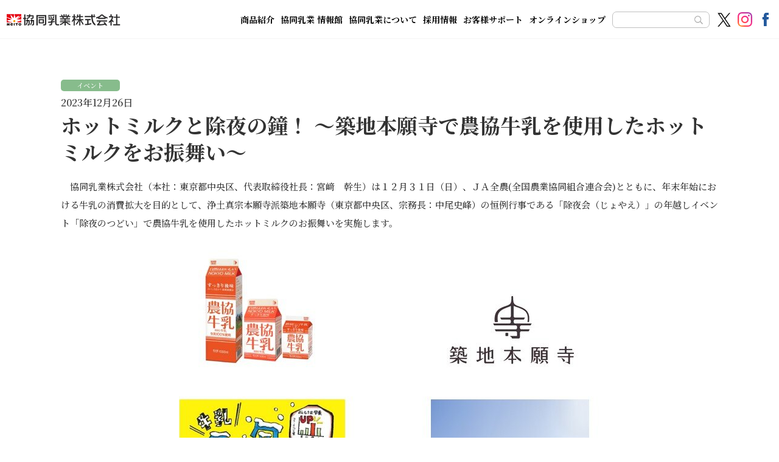

--- FILE ---
content_type: text/html
request_url: https://www.meito.co.jp/news/20231226.html
body_size: 18919
content:
<!doctype html>
<html>
<head>


        
<title>ホットミルクと除夜の鐘！ ～築地本願寺で農協牛乳を使用したホットミルクをお振舞い～ | 協同乳業株式会社　メイトー・農協シリーズ</title>
    
<meta property="og:title" content="ホットミルクと除夜の鐘！ ～築地本願寺で農協牛乳を使用したホットミルクをお振舞い～ | 協同乳業株式会社　メイトー・農協シリーズ" />
<meta property="og:type" content="article" />
<meta property="og:url" content="https://www.meito.co.jp/news/20231226.html" />
<meta name="twitter:card" content="summary_large_image">
<meta name="twitter:title" content="ホットミルクと除夜の鐘！ ～築地本願寺で農協牛乳を使用したホットミルクをお振舞い～ | 協同乳業株式会社　メイトー・農協シリーズ">
<meta name="twitter:description" content="　協同乳業株式会社（本社：東京都中央区、代表取締役社長：宮﨑　幹生）は１２月３１...">
<meta name="twitter:url" content="https://www.meito.co.jp/news/20231226.html">

<!-- Google Tag Manager -->
<script>(function(w,d,s,l,i){w[l]=w[l]||[];w[l].push({'gtm.start':
new Date().getTime(),event:'gtm.js'});var f=d.getElementsByTagName(s)[0],
j=d.createElement(s),dl=l!='dataLayer'?'&l='+l:'';j.async=true;j.src=
'https://www.googletagmanager.com/gtm.js?id='+i+dl;f.parentNode.insertBefore(j,f);
})(window,document,'script','dataLayer','GTM-K37NMXRS');</script>
<!-- End Google Tag Manager -->
<meta charset="utf-8">
<link rel="icon" href="/images/favicon.ico">
<link rel="stylesheet" href="https://www.meito.co.jp/common/css/style.css?20260114150456">
<script src="https://www.meito.co.jp/common/js/jquery-3.3.1.min.js"></script>
<link rel="stylesheet" type="text/css" href="https://www.meito.co.jp/common/slick/slick.css" media="screen" />
<link rel="stylesheet" type="text/css" href="https://www.meito.co.jp/common/slick/slick-theme.css" media="screen" />
<meta name="viewport" content="width=device-width,initial-scale=1.0,user-scalable=no">
<meta name="format-detection" content="telephone=no">
<script src="https://ajax.googleapis.com/ajax/libs/jquery/3.2.1/jquery.min.js"></script>
<script type="text/javascript" src="https://www.meito.co.jp/common/js/common.js?20260114150456"></script>
<script type="text/javascript" src="https://www.meito.co.jp/common/js/ga.js"></script>
<!– Global site tag (gtag.js) – Google Analytics –>
<script async src="
https://www.googletagmanager.com/gtag/js?id=G-EHTKFMFMX9"></script>
<script>
window.dataLayer = window.dataLayer || [];
function gtag(){dataLayer.push(arguments);}
gtag('js', new Date());
 
gtag('config', 'G-EHTKFMFMX9');
</script>
<link rel="preconnect" href="https://fonts.googleapis.com">
<link rel="preconnect" href="https://fonts.gstatic.com" crossorigin>
<link href="https://fonts.googleapis.com/css2?family=Noto+Serif+JP:wght@300;500;700;900&display=swap" rel="stylesheet">

<script src="https://www.meito.co.jp/common/slick/slick.min.js"></script>
<script src="https://www.meito.co.jp/common/js/jquery.colorbox-min.js"></script>


<meta property="og:image" content="https://www.meito.co.jp/common/img/ogp.png" />

<meta property="og:site_name" content="協同乳業株式会社　メイトー・農協シリーズ" />
<link rel="stylesheet" href="https://www.meito.co.jp/common/css/style_additional.css?20260114150456">
<link rel="stylesheet" href="https://www.meito.co.jp/common/css/colorbox.css">

<meta name="keywords" content="協同乳業株式会社,meito,メイトー・農協シリーズ,牛乳・乳飲料,清涼飲料水,チーズ類,ヨーグルト,デザート,アイス" />
<meta name="description" content="「農協牛乳・農協シリーズ」と「メイトー（meito）」ブランドの協同乳業株式会社の「ホットミルクと除夜の鐘！ ～築地本願寺で農協牛乳を使用したホットミルクをお振舞い～」のページです。商品に生産者の想いを乗せ、自然の恵み「乳の価値」を伝えていきます。" />
<meta property="og:description" content="「農協牛乳・農協シリーズ」と「メイトー（meito）」ブランドの協同乳業株式会社の「ホットミルクと除夜の鐘！ ～築地本願寺で農協牛乳を使用したホットミルクをお振舞い～」のページです。商品に生産者の想いを乗せ、自然の恵み「乳の価値」を伝えていきます。" />

<!-- Meta Pixel Code -->
<script>
!function(f,b,e,v,n,t,s)
{if(f.fbq)return;n=f.fbq=function(){n.callMethod?
n.callMethod.apply(n,arguments):n.queue.push(arguments)};
if(!f._fbq)f._fbq=n;n.push=n;n.loaded=!0;n.version='2.0';
n.queue=[];t=b.createElement(e);t.async=!0;
t.src=v;s=b.getElementsByTagName(e)[0];
s.parentNode.insertBefore(t,s)}(window, document,'script',
'https://connect.facebook.net/en_US/fbevents.js');
fbq('init', '1114912139857063');
fbq('track', 'PageView');
</script>
<noscript><img height="1" width="1" style="display:none"
src="https://www.facebook.com/tr?id=1114912139857063&ev=PageView&noscript=1"

/></noscript>
<!-- End Meta Pixel Code -->
</head>
<body id="news_20231226" class="news">
    <!-- Google Tag Manager (noscript) -->
<noscript><iframe src="https://www.googletagmanager.com/ns.html?id=GTM-K37NMXRS"
height="0" width="0" style="display:none;visibility:hidden"></iframe></noscript>
<!-- End Google Tag Manager (noscript) -->
<!--ヘッダー-->
<header>
  <div id="header_logo">
<a href="https://www.meito.co.jp/">協同乳業株式会社</a>
<img src="https://www.meito.co.jp/common/img/meito_logo.svg" alt="メイトー協同乳業株式会社">
</div>
  <ul>
    <li><a href="https://www.meito.co.jp/products/">商品紹介</a></li>
    <li><a href="https://www.meito.co.jp/information/">協同乳業 情報館</a></li>
    <li><a href="https://www.meito.co.jp/about/">協同乳業について</a></li>
<li><a href="https://www.meito.co.jp/about/recruit/">採用情報</a></li>
    <li><a href="https://www.meito.co.jp/support/">お客様サポート</a></li>
    <li><a href="https://www.meitoonline.com/" target="_blank">オンラインショップ</a></li>
  </ul>
  <form class="pc_only" method="get" action="https://www.meito.co.jp/search/">
    <input type="text" id="search" name="q">
    <input name="" type="submit" class="search_btn" value="">
    <div class="search_screen"></div>
  </form>
   <div class="sns">
   <a href="https://twitter.com/meito_kyodomilk" target="_blank"><img src="/common/img/x-logo.png"></a>
   <a href="https://www.instagram.com/kyodomilk1953/" target="_blank"><img src="/common/img/inst_icon.svg"></a>
<a href="https://www.facebook.com/meito.kyodomilk/" target="_blank"><img src="/common/img/fb_ic.svg"></a>
  </div>  
    
    
    
    
    
    
        <!-- ハンバーガーメニュー部分 -->
    <div id="toggle" class="sp_only">
      <div class="trigger">
        <span></span>
        <span></span>
        <span></span>
      </div>
    </div>
        
        

    <!-- フルスクリーン部分 -->
    <div class="toggleWrap sp_only hide">
    <div class="toggleWrap-content sp_only ">
        <form class="sp_only" method="get" action="https://www.meito.co.jp/search/">
    <input type="text" id="search" name="q">
            <input name="" type="submit" class="search_btn" value="">
      <div class="search_screen"></div>
  </form>
      <!-- メニュー部分 -->
      
        
        <ul class="products_rows">
      <li><a href="https://www.meito.co.jp/products/milk/">
        <div class="image"></div>
        <h3>牛乳・<br>乳飲料</h3>
        </a></li><li><a href="https://www.meito.co.jp/products/lactic-acid-drinks/">
        <div class="image"></div>
        <h3>果汁・<br>清涼飲料水</h3>
        </a></li><li><a href="https://www.meito.co.jp/products/cheeses/">
        <div class="image"></div>
        <h3>チーズ類</h3>
        </a></li><li><a href="https://www.meito.co.jp/products/yogurt/">
        <div class="image"></div>
        <h3>ヨーグルト</h3>
        </a></li><li><a href="https://www.meito.co.jp/products/desserts/">
        <div class="image"></div>
        <h3>デザート</h3>
        </a></li><li><a href="https://www.meito.co.jp/products/ice-cream/">
        <div class="image"></div>
        <h3>アイス</h3>
        </a></li><li><a href="https://www.meito.co.jp/products/takuhai/">
        <div class="image"></div>
        <h3>宅配商品</h3>
        </a></li><li><!--<a href="https://www.meito.co.jp/products/business-use/">
        <div class="image"></div>
        <h3>業務用商品</h3>
        </a>--></li>
    </ul>
        
        <h2><a href="https://www.meito.co.jp/information/">協同乳業 情報館</a></h2>
        <p><a class="navItem" href="https://www.meito.co.jp/information/index.html#story_content">協同乳業物語</a></p>
        <p><a class="navItem" href="https://www.meito.co.jp/information/recipes/">協同乳業 簡単レシピ</a></p>
        <h2><a href="https://www.meito.co.jp/about/">協同乳業について</a></h2>
        <h2><a href="https://www.meito.co.jp/about/recruit/">採用情報</a></h2>
        <h2><a href="https://www.meito.co.jp/support/">お客様サポート</a></h2>
        <h2><a href="https://www.meitoonline.com/" target="_blank">オンラインショップ</a></h2>
        <!--<a class="navItem" href="https://www.meitoonline.com/" id="sp_menu_ShopBanner">オンラインショップ</a>-->
        
     <div class="sns sp_only">
     <a href="https://twitter.com/meito_kyodomilk" target="_blank"><img src="/common/img/x-logo.png"></a>
     <a href="https://www.instagram.com/kyodomilk1953/" target="_blank"><img src="/common/img/inst_icon.svg"></a>
<a href="https://www.facebook.com/meito.kyodomilk/" target="_blank"><img src="/common/img/fb_ic.svg"></a>
        </div>
      
    </div>
    </div>
</header>
<!--/ヘッダー-->



    
    
    <section id="news-body">
    <div class="content">
      <header id="news-header">
      
      
            
              
              
            
            <div class="news-event news-label">
              
                <span>イベント</span>
              
            </div>
      
        <div class="entry-date">2023年12月26日</div>
        
        
        <h1 class="">ホットミルクと除夜の鐘！ ～築地本願寺で農協牛乳を使用したホットミルクをお振舞い～</h1>
      </header>
      <p>　協同乳業株式会社（本社：東京都中央区、代表取締役社長：宮﨑　幹生）は<span>１２月３１日（日）</span>、ＪＡ全農<span>(</span>全国農業協同組合連合会<span>)</span>とともに、年末年始における牛乳の消費拡大を目的として、浄土真宗本願寺派築地本願寺（東京都中央区、宗務長：中尾史峰）の恒例行事である「除夜会（じょやえ）」の年越しイベント「除夜のつどい」で農協牛乳を使用したホットミルクのお振舞いを実施します。</p>
<p><img alt="スクリーンショット 2023-12-26 084707.jpg" src="https://www.meito.co.jp/uploads/news/%E3%82%B9%E3%82%AF%E3%83%AA%E3%83%BC%E3%83%B3%E3%82%B7%E3%83%A7%E3%83%83%E3%83%88%202023-12-26%20084707.jpg" width="693" height="448" class="mt-image-center" style="text-align: center; display: block; margin: 0 auto 20px;" /></p>
<h3>【クセがなくすっきりとした後味が自慢の<span>"</span>新しい<span>"</span>「農協牛乳」】</h3>
<p>　農協牛乳は、<span>1972</span>年に<span>"</span>自然はおいしい<span>"</span>というキャッチフレーズを掲げて誕生し、半世紀を超えて愛される牛乳です。<span>2016</span>年より、協同乳業は生乳本来のおいしさを大切に伝えるため、「独自の技術」と「生産者とのつながり」にこだわり、クセがなくすっきりとした後味の新しい農協牛乳をお届けしています。<br /><br />　現在、円安やウクライナ情勢などの影響で、生乳生産に必要な飼料などの価格が高騰しており、酪農経営は過去に例をみないほどの厳しい状況です。加えて、コロナの影響や度重なる物価上昇から牛乳・乳製品の需要も低迷しています。<br />　また、年末年始は学校給食が休止することに加えて、一部量販店における正月三が日の休業が重なり、１年のうちで最も牛乳の消費量が少なくなります。そこで、年末年始における牛乳の消費拡大として、築地本願寺の年越しイベント「除夜のつどい」<span>（令和５年１２月３１日（日）午後</span>７<span>時～</span>午後<span>１</span>１<span>時</span>３０分<span>）</span>で、農協牛乳を使用したホットミルクのお振舞いを実施します。行列で冷えた体を旬の牛乳<span>で</span>つくるホットミルクが温めます<span>。<br /></span>　※予定数に達し次第終了となります。<br /><br /></p>
<p><span>【概要】<br /></span><span>・実施日時：令和５年１２月３１日（日）午後７時～１１時３０分<br /></span><span>・場　　所：</span>浄土真宗本願寺派築地本願寺<span>（東京都中央区築地３－１５ー１）<br /></span><span>・料　　金：無料<br /></span><span>・アクセス：東京メトロ　日比谷線「築地」駅　出口1直結<br /></span><span>　　　　　　東京メトロ　有楽町線「新富町」駅　出口4より徒歩約５分<br /></span><span>　　　　　　都営地下鉄　浅草線「東銀座」駅　出口5より徒歩約５分<br /></span><span>　　　　　　都営地下鉄　大江戸線「築地市場」駅　出口A1より徒歩約５分<br /><br />【お問い合わせ先】<br />協同乳業株式会社　　お客様相談室　0120-369817（ミルクハ　イーナ）受付時間/9:00～17:00<br /></span></p>
      <p class="btn_link">
        
            <a href="https://www.meito.co.jp/news/">一覧に戻る</a>
          
      </p>
    </div>
</section>




      <div class="breadcrumb">
  <a href="https://www.meito.co.jp/">TOP</a>
  
    
    
    
    
      
      <a href="https://www.meito.co.jp/news/">ニュース</a>
    
    <span>ホットミルクと除夜の鐘！ ～築地本願寺で農協牛乳を使用したホットミルクをお振舞い～</span>
  
  
  
</div>

    
    <!--フッター-->
<footer>
  <div>
      <p class="ac_switch sp_only">商品情報</p>
      <ul>
    <li><a href="https://www.meito.co.jp/products/milk/">牛乳・乳飲料</a></li>
    <li><a href="https://www.meito.co.jp/products/lactic-acid-drinks/">果汁・清涼飲料水</a></li>
    <li><a href="https://www.meito.co.jp/products/yogurt/">ヨーグルト</a></li>
    <li><a href="https://www.meito.co.jp/products/desserts/">デザート</a></li>
    <li><a href="https://www.meito.co.jp/products/cheeses/">チーズ類</a></li>
    <li><a href="https://www.meito.co.jp/products/ice-cream/">アイス</a></li>
    <li><a href="https://www.meito.co.jp/products/takuhai/">宅配商品</a></li>
    <!--<li><a href="https://www.meito.co.jp/products/business-use/">業務用商品</a></li>-->
    <li><a href="https://www.meito.co.jp/campaign/">キャンペーン</a></li>
  </ul>
        <p class="ac_switch sp_only">協同乳業 情報館</p>
  <ul>
    <li><a href="https://www.meito.co.jp/information/#story_content">協同乳業物語</a></li>
    <li><a href="https://www.meito.co.jp/information/recipes/">協同乳業 簡単レシピ</a></li>
    <li><a href="https://www.meito.co.jp/information/factory/">モーちゃんと工場見学</a></li>
    <li><a href="https://www.meito.co.jp/information/factory/farm.html">モーちゃんと酪農体験</a></li>
    <li><a href="https://www.meito.co.jp/information/farmers/">酪農家紹介</a></li>
    <li><a href="https://www.meito.co.jp/information/links/">ソーシャルメディア一覧</a></li>
  </ul>
        <p class="ac_switch sp_only">協同乳業について</p>
  <ul>
    <li><a href="https://www.meito.co.jp/about/company.html">会社概要</a></li>
    <li><a href="https://www.meito.co.jp/about/message.html">社長メッセージ</a></li>
    <li><a href="https://www.meito.co.jp/about/history.html">会社沿革</a></li>
    <li><a href="https://www.meito.co.jp/about/recruit/">採用情報</a></li>
    <li><a href="https://www.meito.co.jp/about/sdgs.html">SDGsの取組み</a></li>
    <li><a href="https://www.meito.co.jp/about/next-generation.html">一般事業主行動計画</a></li>
    <li><a href="https://www.meito.co.jp/about/compliance.html">企業行動基準</a></li>
    <li><a href="https://www.meito.co.jp/news/">ニュース</a></li>
  </ul>
        <p class="ac_switch sp_only">お客様サポート</p>
  <ul class="support_list">
    <li><a href="https://www.meito.co.jp/support">お客様サポート</a></li>
    <li><a href="https://www.meito.co.jp/takuhai/agency_top.html" target="_blank">販売店サポート</a></li>
    <li><a href="https://www.meito.co.jp/quality-assurance.html">品質保証</a></li>
    <li><a href="https://www.meito.co.jp/site-policy.html">サイトポリシー</a></li>
    <li><a href="https://www.meito.co.jp/policy.html">プライバシーポリシー</a></li>
    <li class="contact_text sp_only"><p>メールでのお問い合わせ<br>
    <p class="btn_link"><a href="/support/mail.html">お問い合わせフォームへ</a></p>
    <br>
    お電話でのお問い合せ<br>
    <a href="tel:0120369817">0120-369817</a><br>受付時間/9:00～17:00(土・日、祝日を除く)<br>
			※上記営業時間外は留守番電話で対応しています。<br>
    <br>
    お手紙でのお問い合せ<br>
    〒173-0004 東京都板橋区板橋3-9-7<br>
    板橋センタービルディング4階<br>
    協同乳業株式会社　お客様相談室</p></li>
      </ul>
		<p class="contact_text pc_only">メールでのお問い合わせ<br class="pc_only">
    <span class="btn_link"><a href="/support/mail.html">お問い合わせフォームへ</a></span>
    <br>
    お電話でのお問い合せ<br class="pc_only">
        <a href="tel:0120369817">0120-369817</a><span>受付時間/9:00～17:00(土・日、祝日を除く)</span><span>※上記営業時間外は留守番電話で対応しています。</span>
    <br>
    お手紙でのお問い合せ<br class="pc_only">
    〒173-0004 東京都板橋区板橋3-9-7<br class="pc_only">
    板橋センタービルディング4階<br class="pc_only">
    協同乳業株式会社　お客様相談室まで</p>
  </div>
    <p>Copyright © Kyodo Milk Industry Co.,Ltd. All rights reserved.</p>
</footer>
<!--/フッター-->
     
</body>
</html>


--- FILE ---
content_type: text/css
request_url: https://www.meito.co.jp/common/css/style.css?20260114150456
body_size: 48963
content:
@font-face {
    font-family: number;
    src: local("Verdana");
    unicode-range: U+0030-0039;
  }
  
  html {
      min-height: 100%;
      position: relative;
  }
  body {
      /*font-family: number, "游明朝体", "YuMincho", "游明朝", "Yu Mincho", "ヒラギノ明朝 ProN W3", "Hiragino Mincho ProN W3", HiraMinProN-W3, "ヒラギノ明朝 ProN", "Hiragino Mincho ProN", "ヒラギノ明朝 Pro", "Hiragino Mincho Pro",Georgia, "HGS明朝E", "ＭＳ Ｐ明朝", "MS PMincho", serif;*/
font-family:"Noto Serif JP", serif;
      color: #333;
      line-height: 1.9em;
      margin: 0;
      font-weight: 500;
      padding-bottom: 0;
      height: 100%!important;
      box-sizing: border-box;
  }
  .clearfix {
      zoom: 1;
  }
  .clearfix:after {
      content: "";
      display: block;
      clear: both;
  }
  
  
  
  .gray {
      background: #f9f9f9;
  }
  a {
      text-decoration: none;
  }
  a, input {
      outline: none;
  }
  
  a:hover {
      opacity: 0.7;
  }
  .sp_only {
      display: none!important;
  }
  p {
      font-size: 15px;
      margin-bottom: 30px;
      margin-top: 0;
  }
  ul {
      list-style: none;
      padding: 0;
      margin: 0;
  }
  ul li::before {
      content: "";
      position: absolute;
      top: 1em;
      left: -0.6em;
      background: #75c0d7;
      width: 0.2em;
      height: 0.2em;
      display: block;
      border-radius: 7.5em;
      margin-top: -0.1em;
  }
  ul li {
      position: relative;
  }
  th, td {
      font-size: 14px;
      padding: 0.7em 1em;
      border-left: 1px solid #e1e1e1;
      border-top: 1px solid #e1e1e1;
  }
  table {
      margin: 0 auto 30px;
      width: 100%;
      border-spacing: 0;
      border-right: 1px solid #e1e1e1;
      border-bottom: 1px solid #e1e1e1;
  }
  tr, tbody, thead {
  }
  td.empty-cell, th.empty-cell {
      border: none;
      background: none;
  }
  th {
      background: #e7f9ff;
      text-align:  left;
  }
#about_history  th{ min-width:7em}
  .content {
      max-width: 1080px;
      margin: 0 auto;
      padding: 60px 0 40px;
      overflow:  hidden;
  }
  #top section:nth-of-type(even) {
      background: #f9f9f9;
  }
  .three_rows {
      padding-left: 0;
      width: 100%;
      width: -webkit-calc(100% + 30px);
      width: calc(100% + 30px);
      margin-left:  -15px;
      margin-bottom:  0;
  }
  ul.three_rows li {
      width: 335.7px;
      display: inline-block;
      margin-right: 15px;
      box-sizing: border-box;
      vertical-align: top;
      margin-bottom: 30px;
      position: relative;
      margin-left:  15px;
  }
  ul.three_rows li:nth-child(3n) {
  }
  ul.three_rows li>a {
      display: block;
      width: 100%;
      height: 100%;
  }
  .three_rows li::before {
      content: none;
  }
  .btn {
      color: #75c0d7;
      text-align: center;
      border: 1px solid #75c0d7;
      border-radius: 50px;
      display: block;
      width: 100px;
      line-height: 26px;
      margin: 0 auto;
  }
  div#tab {
      display: none;
  }
  .table .item .th, .table .item .td {
      display: inline-block;
  }
  .table .item {
      /* border-top: #b1b1b1 1px solid; */
      border-bottom: #b1b1b1 1px solid;
      margin-top: -1px;
      padding: 5px 10px 3px;
      display: inline-block;
      box-sizing: border-box;
      font-size: 14px;
      position:  relative;
      vertical-align:  top;
  }
  .table .item .td {
      float: right;
      text-align:  right;
  }
  a.online_link {
      background-image: url(../img/icon_online.png);
  }
  a.anothertab_link {
      background-image: url(../img/icon_anothertab.png);
  }
  .frame {
      padding: 30px 60px 10px;
      border: 3px solid #f5f5f5;
      box-sizing: border-box;
      margin: 0 30px 30px;
      background: #fff;
  }
  .col2-4 .frame {
      padding: 30px 30px 10px;
  }
  a.inline_link {
      color: #75c0d7;
      text-decoration: underline;
  }
  p.block_link a {
      color: #75c0d7;
      text-decoration: underline;
  }
  p.block_link.center {
      text-align: center;
  }
  p.block_link.right {
      text-align: right;
  }
  span.btn_link a,
  p.btn_link a {
      display: inline-block;
      color: #75c0d7;
      border: 1px solid #75c0d7;
      padding: 10px 50px 8px;
      border-radius: 60px;
      margin: 0 10px;
      line-height: 1.4em;
  }
  p.btn_link {
      text-align: center;
  }
  p.remark {
      font-size: 14px;
  }
  h1 {
      font-size: 34px;
      line-height: 1.3em;
      margin-top: 0px;
      margin-bottom: 20px;
      font-weight: 700;
  }
  h2 {
      margin-bottom: 40px;
      text-align: center;
      font-size: 28px;
      margin-top: 50px;
      font-weight: 700;
  }
  h3 {
      margin-top: 40px;
      margin-bottom: 30px;
      font-size: 24px;
      position: relative;
      padding-left: 0.2em;
      /* background: #f7f7f7; */
      padding-bottom: 0.3em;
      padding-top: 0.3em;
      border-bottom: 4px double #75c0d7;
      font-weight: 700;
  }
  h3::before {
      position: absolute;
      top: 25%;
      left: 0.4em;
      content: "";
      height: 50%;
      width: 0.2em;
      background: #75c0d7;
      border-radius: 300px;
      display: none;
  }
  h4::before {
      position: absolute;
      top: 25%;
      left: 0.3em;
      content: "";
      height: 50%;
      width: 0.2em;
      background: #75c0d7;
      border-radius: 300px;
  }
  h4 {
      margin-top: 30px;
      margin-bottom: 20px;
      font-size: 20px;
      padding-left: 1em;
      position: relative;
      font-weight:500
  }
  h4.no-mark::before {
      content: none;
  }
  h4.no-mark {
      padding-left: 0;
  }
  ol, ul {
      padding-left: 2em;
      font-size: 15px;
      margin-bottom: 30px;
      margin-top: 0;
  }
  .content>h2:first-child {
      margin-bottom:30px;
      margin-top: 0px;
  }
  .frame>h2:first-child, .frame>h3:first-child, .frame>h4:first-child {
      margin-top: 0;
  }
  .row>h2:first-child, .col>h2:first-child {
      margin-top: 0px;
  }
  .row>h3:first-child, .col>h3:first-child {
      margin-top: 10px
  }
  .row>h4:first-child, .col>h4:first-child {
      margin-top: 0px
  }
  img {
      margin: 0 auto 30px;
      display: block;
      max-width: 100%;
      width:  100%;
      height:  auto;
  }
  .row {
      font-size: 0;
      padding-bottom: 1px;
      margin-bottom: -1px;
  }
  .col {
      display: inline-block;
      vertical-align: top;
  }
  .col1-4, .col2-4, .col3-4 {
      margin-right: 32px;
  }
  .col1-4 {
      width: 246px;
  }
  .col2-4 {
      width: 524px;
  }
  .col3-4 {
      width: 802px;
  }
  .col1-3, .col2-3 {
      margin-right: 27px;
  }
  .col1-3 {
      width: 342px;
  }
  .col2-3 {
      width: 711px;
  }
  .col:last-of-type {
      margin-right: 0;
  }
  .breadcrumb {
      padding: 0 10px;
      margin: 10px auto 10px;
      line-height: 1.4em;
      max-width: 1080px;
  }
  .breadcrumb a {
      color: #959596;
      font-weight: normal;
      position: relative;
      padding-right: 16px;
      font-size: 13px;
  }
  .breadcrumb span {
      color: #959596;
      font-weight: normal;
      font-size:  13px;
  }
  .breadcrumb a::after {
      content: "";
      position: absolute;
      background-image: url(../img/breadcrumb.png);
      width: 16px;
      height: 11px;
      top: 2.4px;
      right: 0px;
      background-repeat: no-repeat;
      background-position: center;
  }
  .section_link a {
      font-size: 14px;
      color: #333;
      display:  inline-block;
      width: auto;
      margin: 0 20px;
      padding-left:  20px;
      padding-top:  4px;
      position:  relative;
  }
  
  .section_link {
      width: auto;
      margin: 0 auto;
      border: 3px solid #f5f5f5;
      padding: 10px 5px;
      box-sizing:  border-box;
      text-align:  center;
      display:  inline-block;
  }
  .section_link a::before {
      content:  "";
      position:  absolute;
      left: 0px;
      top: 50%;
      border: 6px transparent solid;
      border-top: #75c0d7 solid 8px;
      margin-top:  -3px;
  }
  
  .section_link_wrapper {
      margin-bottom:  30px;
  }
  
  /************************************
  header
  ***************************************/
  header div#header_logo {
      text-indent: -9999px;
      width: 300px;
      display: block;
      height: 44px;
      position: absolute;
      margin: 0;
      top: 10px;
      left: 10px;
  }
img.header_logo-img,
header div#header_logo img{ 
width:0px; 
height:0px;
margin: 0;
    display: inline;
    max-width: 0;
}
  header {
      height: 63px;
      position: relative;
      border-bottom: 1px solid #f5f5f5;
  }
  header form {
      position: absolute;
      right: 10px;
      top: 16px;
  }
  header ul {
      position: absolute;
      right: 198px;
      top: 17px;
      margin-bottom:  0;
  }
  header ul li {
      display: inline-block;
      margin-left: 15px;
  }
  header ul li a {
      color: #000000;
      font-size: 15px;
      
      font-weight: 700;
  }
  header form input {
      width: 170px;
      height: 27px;
      border-radius: 7px;
      border: 1px solid #c0c0c0;
      background-image: url(../img/search.png);
      background-repeat: no-repeat;
      background-position: top 6px right 10px;
      box-sizing: border-box;
      padding: 7px;
      background-size: auto 55%;
      padding-right: 35px;
      font-size:  13px;
  }
  header form input.search_btn {
      position:  absolute;
      top:  0;
      right:  0;
      width:  10px;
      background:  none;
      border:  none;
      z-index: 4;
      cursor: pointer;
  }
  header div#header_logo a {
      display: block;
      width: 100%;
      height: 100%;
  }
  header div#header_logo:hover {
      opacity: 0.7;
  }
  header ul li::before {
      content: none;
  }
  header div#header_logo a::before {
      content: "";
      position: absolute;
      height: 100%;
      width: 174px;
      display: block;
      left: 0;
      top: 0;
      background-image: url(../img/meito_logo.svg);
      background-size: 100% auto;
      background-position: center;
      background-repeat: no-repeat;
  }
  header div#header_logo a::after {
      content: "";
      position: absolute;
      height: 100%;
      width: 147px;
      display: block;
      right: 0;
      top: 0;
      background-image: url(../img/kyodonyugyo_logo.svg);
      background-size: 100% auto;
      background-position: center;
      background-repeat: no-repeat;
display:none;
  }
  header ul li a.current {
      color: #75c0d7;
  }
  body.products header>ul li:nth-of-type(1) a {
      color: #75c0d7;
  }
  body.information header>ul li:nth-of-type(2) a {
      color: #75c0d7;
  }
  body.about header>ul li:nth-of-type(3) a {
      color: #75c0d7;
  }
  body.recruit header>ul li:nth-of-type(4) a {
    color: #75c0d7;
  }
  body.recruit header>ul li:nth-of-type(3) a {
    color: #000000;
  }
  body.support header>ul li:nth-of-type(5) a {
      color: #75c0d7;
  }
  body.farmers div#sub_nav a.nav_farmers,
  body.recipes div#sub_nav a.nav_recipes,body.stories div#sub_nav a.nav_stories,body.factory div#sub_nav a.nav_factory,body.links div#sub_nav a.nav_links {
      border-bottom: 3px solid #75c0d7;
  }
  
  
  /************************************
  main_visual
  ***************************************/
  
  div#main_visual a:hover {
      opacity: 1!important;
  }
  #main_visual {
      height: 660px;
      background: #fff;
  }
  #main_visual div.slick-list{
      overflow: hidden;
      
  }
  #main_visual div {
      width: 100%;
      height: 100%;
      position: relative;
  }
  div#main_1,div.main_1 {
      background-image: url(../img/main_visual1.png);
      background-size: cover;
      background-position: bottom;
  }
  div#main_1 a,div.main_1 a {
      position: absolute;
      left: 50%;
      border: 1px solid #75c0d7;
      border-radius: 50px;
      top: 360px;
      width: 310px;
      margin-left: -155px;
      line-height: 48px;
      font-size: 23px;
      text-align: center;
      color: #75c0d7;
  }
  div#main_1 p,div.main_1 p {
      text-align: center;
      position: absolute;
      top: 50px;
      width: 100%;
      font-size: 22px;
  }
  div#main_1 h3,div.main_1 h3 {
      text-align: center;
      position: absolute;
      top: 186px;
      width: 100%;
      font-size: 50px;
      border-bottom: none;
  }
  div#main_2,div.main_2 {
      background-image: url(../img/main_visual2_bg.png);
      background-size: auto 100%;
  }
  div#main_2>div,div.main_2>div {
      background-image: url(../img/main_visual2.jpg);
      background-repeat: no-repeat;
      background-position: center;
      background-size: contain;
  }
  div#main_3,div.main_3 {
      background-image: url(../img/main_visual3_bg.png);
      background-size: contain;
  }
  div#main_3>div,div.main_3>div {
      background-image: url(../img/main_visual3.png);
      background-repeat: no-repeat;
      background-position: center;
      background-size: contain;
  }
  #main_visual .slick-arrow {
      display: none!important;
  }
  .slick-dots li:before {
      content: none;
  }
  /************************************
  new_products
  ***************************************/
  #toppage #new_products .content {padding-bottom:  60px;}
  
  #new_products h3 {
      text-align: center;
      font-size: 16px;
      color: #000;
      margin: 0;
      border-bottom: none;
      padding: 0 10px;
  }
  #new_products .image {
      width: 210px;
      height: 210px;
      margin: 0 auto 20px;
      background-size: contain;
      position: relative;
      padding-top: 18px;
      background-position: bottom;
      background-repeat: no-repeat;
      margin-top:  24px;
  }
  #new_products ul.three_rows li:hover div.image {
      opacity: 0.7;
  }
  #new_products a:hover h3 {
      color: #75c0d7;
  }
  #new_products a:hover {
      opacity: 1;
  }
  #new_products .image span {
      position: absolute;
      top: -24px;
      left: 50%;
      color: #fff;
      display: block;
      padding: 0;
      font-size: 14px;
      line-height: 1.7em;
      width: 68px;
      text-align: center;
      font-weight: 100;
      border: none;
      background: #e50012;
      border-radius: 0.6em;
      font-family: sans-serif;
      font-weight:  normal;
      margin-left:  -31px;
      padding-top: 0.1em;
  }
  #new_products ul.three_rows li {
      margin:  0;
  }
  #new_products .slick-next::before{
      content: "";
      position: absolute;
      width: 3px;
      height: 38px;
      background: #cdcdcd;
  
      top: 54px;
      transform: rotate(150deg);
      opacity: 1;
  
      right: 10px;
  }
  #new_products .slick-next::after{
      content: "";
      position: absolute;
      width: 3px;
      height: 38px;
      background: #cdcdcd;
      transform: rotate(210deg);
      bottom: 56px;
      right: 10px;
  }
  #new_products .slick-next{
      top: 140px;
      height: 180px;
      right: 20px;
      width: 60px;
  }
  #new_products .slick-prev{
      top: 140px;
      height: 180px;
      left: 20px;
      width: 60px;
  }
  #new_products .slick-prev::before{
      content: "";
      position: absolute;
      width: 3px;
      height: 38px;
      background: #cdcdcd;
      top: 54px;
      transform: rotate(210deg);
      opacity: 1;
      left: 10px;
  }
  #new_products .slick-prev::after{
      content: "";
      position: absolute;
      width: 3px;
      height: 38px;
      background: #cdcdcd;
      transform: rotate(150deg);
      bottom: 56px;
      left: 10px;
  }
  /************************************
  products
  ***************************************/
  #products {
      background: #f9f9f9;
  }#toppage section#products .lead {
      text-align:  center;
      font-size: 16px;
      font-weight:  normal;
      color: #000;
      margin-top: -48px;
      margin-bottom:  40px;
  }
  
  #products ul.three_rows li {
      height: 270px;
      border: 1px solid #ccc;
  }
  #products h3 {
      position: absolute;
      right: 0;
      width: 100%;
      text-align: center;
      font-size: 20px;
      color: #000;
      line-height: 1.5em;
      display: -webkit-flex;
      display: flex;
      -webkit-align-items: center;
      align-items: center;
      -webkit-justify-content: center;
      justify-content: center;
      height: auto;
      bottom: 15px;
      /* padding-left: 170px; */
      box-sizing: border-box;
      /* background-color: rgba(255, 255, 255, 0.68); */
      border-bottom: none;
      margin:  0;
  }
  #products .image {
      position: absolute;
      width: 43%;
      height: 100%;
      background-repeat: no-repeat;
      background-position: center;
      background-size: 84% auto;
      left: 6%;
      z-index: 1;
      display:  none;
  }
  #products ul.three_rows li a {
      background-size: auto 52%;
      background-position: top 32% center!important;
      background-repeat:  no-repeat;
      background-color: #Fff;
  }
  #products ul.three_rows li:nth-of-type(1) a {
      background-image: url(../img/products_bg1.png);
  }
  #products ul.three_rows li:nth-of-type(2) a {
      background-image: url(../img/products_bg2.png);
      background-position: right;
  }
  #products ul.three_rows li:nth-of-type(3) a {
      background-image: url(../img/products_bg3.png);
      background-position: right;
  }
  #products ul.three_rows li:nth-of-type(4) a {
      background-image: url(../img/products_bg4.png);
  }
  #products ul.three_rows li:nth-of-type(5) a {
      background-image: url(../img/products_bg5_2.png);
      background-size: auto 80%;
      background-position: center 0px !important;
  }
  #products ul.three_rows li:nth-of-type(6) a {
      background-image: url(../img/products_bg6.png);
      background-position: top right;
  }
  
  #products ul.three_rows li:nth-of-type(1) .image {
      background-image: url(../img/products_1.png);
  }
  #products ul.three_rows li:nth-of-type(2) .image {
      background-image: url(../img/products_2.png);
      background-size: 39% auto;
  }
  #products ul.three_rows li:nth-of-type(3) .image {
      background-image: url(../img/products_3.png);
  }
  #products ul.three_rows li:nth-of-type(4) .image {
      background-image: url(../img/products_4.png);
  }
  #products ul.three_rows li:nth-of-type(5) .image {
      background-image: url(../img/products_5.png);
  }
  #products ul.three_rows li:nth-of-type(6) .image {
      background-image: url(../img/products_6.png);
  }
  #products ul.three_rows li a:hover {
      opacity: 0.7;
  }
  
  #products ul.three_rows li a:hover h3 {
      background:  none;
      text-shadow: 5px 5px 28px #fff, 5px -5px 28px #fff, -5px 5px 28px #fff, -5px -5px 28px #fff, 5px 5px 18px #fff, 5px -5px 18px #fff, -5px 5px 18px #fff, -5px -5px 18px #fff, 5px 5px 8px #fff, 5px -5px 8px #fff, -5px 5px 8px #fff, -5px -5px 8px #fff, 5px 5px 28px #fff,  5px -5px 28px #fff, -5px 5px 28px #fff, -5px -5px 28px #fff,   5px 5px 18px #fff,  5px -5px 18px #fff, -5px 5px 18px #fff, -5px -5px 18px #fff,   5px 5px 8px #fff,  5px -5px 8px #fff, -5px 5px 8px #fff, -5px -5px 8px #fff;
  }
  
  /************************************
  campaign
  ***************************************/
  #campaign li {
      display: inline-block;
      height: 0;
      background-size: contain;
      position: relative;
      padding-top: 10.1%;
  }
  #campaign .slick-arrow {
      display: none!important;
  }
  #campaign li a {
      width: 100%;
      height: 100%;
      display: block;
      position: absolute;
      left: 0;
      top: 0;
      background-size: cover;
  }
  /************************************
  contents
  ***************************************/
  #contents {
      background: #f9f9f9;
  }
  #contents ul.three_rows li {
      height: 387px;
      background: #fff;
  }
  #contents ul.three_rows li .image {
      height: 261px;
      background-size: cover;
      background-position: center;
  }
  #contents ul.three_rows li .image.no-image {
      background-size: 50%;
      border-bottom: 1px solid #ddd;
  }
  #contents ul.three_rows li .date {
      padding: 0 20px;
      margin-top: 20px;
      font-size: 12px;
      color: #333;
      margin-bottom: 0;
      box-sizing:  border-box;
  }
  #contents ul.three_rows li h3 {
      padding: 0 20px;
      margin: 0px 0 0;
      color: #333;
      font-size: 18px;
      height: 2.8em;
      display: block;
      overflow: hidden;
      line-height: 1.4em;
      border-bottom: none;
  }
  #contents ul.three_rows li .btn {
      position: absolute;
      bottom: 20px;
      left: 50%;
      margin-left: -50px;
  }
  #contents ul.three_rows li a:hover {
      opacity: 1;
  }
  #contents ul.three_rows li:hover {
      background: #75c0d7;
  }
  #contents ul.three_rows li:hover .date, #contents ul.three_rows li:hover h3, #contents ul.three_rows li:hover .btn {
      color: #fff;
      border-color: #fff;
  }
  #contents ul.three_rows li:hover .image {
      opacity: 0.7;
  }
  #contents ul.three_rows li.stories .recipe_label {
      display:  none;
  }
  
  
  #contents ul.three_rows li.selection12-sour-cream .story_label,
  #contents ul.three_rows li.selection12-milk .story_label,
  #contents ul.three_rows li.selection12-cream-cheese .story_label,
  #contents ul.three_rows li.selection12-cottage-cheese .story_label
   {
      display:  none;
  }
  
  p.recipe_category_label.story_label {
      font-family: 'Pacifico', cursive;
  }
  /************************************
  movies
  ***************************************/
  
  
  .movies .content {
      max-width: none;
  }
  .movies ul.slider4 .slick-list li {
      width: 32.7%;
      display: inline-block;
      position: relative;
      background: #000;
  }
  .movies ul.slider4{
      margin-bottom: 30px;
      padding-left:  0;
      padding-right:  0;
  }
  .movies ul.slider4 .slick-list li::before {
      content: "";
      display: block;
      position: absolute;
      top: 50%;
      left: 50%;
      background-image: url(../img/play.png);
      width: 70px;
      height: 70px;
      background-size: cover;
      margin-top: -35px;
      margin-left: -35px;
      z-index: 2;
      cursor: pointer;
      pointer-events: none;
  }
  .movies ul.slider4 .slick-list li:hover a {
      opacity: 1;
  }
  .movies ul.slider4 .slick-list li:nth-of-type(3n-1) {
      margin: 0 0.9%;
  }
  .movies ul.slider4 .slick-list li a {
      padding-top: 51.5%;
      display: block;
      background-size: cover;
      opacity: 0.7;
  }
  .movies ul.slider4 .slick-list li:nth-of-type(1) a {
      background-image: url(../img/movies1.png);
  }
  .movies ul.slider4 .slick-list li:nth-of-type(2) a {
      background-image: url(../img/movies2.png);
  }
  .movies ul.slider4 .slick-list li:nth-of-type(3) a {
      background-image: url(../img/movies3.png);
  }
  .movies .slick-next::before{
      content: "";
      position: absolute;
      width: 3px;
      height: 38px;
      background: #cdcdcd;
  
      top: 12px;
      transform: rotate(150deg);
      opacity: 1;
  
      right: 10px;
  }
  .movies .slick-next::after{
      content: "";
      position: absolute;
      width: 3px;
      height: 38px;
      background: #cdcdcd;
      transform: rotate(210deg);
      bottom: 98px;
      right: 10px;
  }
  .movies .slick-next{
      top: 140px;
      height: 180px;
      right: 20px;
      width: 60px;
  }
  .movies .slick-prev{
      top: 140px;
      height: 180px;
      left: 20px;
      width: 60px;
  }
  .movies .slick-prev::before{
      content: "";
      position: absolute;
      width: 3px;
      height: 38px;
      background: #cdcdcd;
      top: 12px;
      transform: rotate(210deg);
      opacity: 1;
      left: 10px;
  }
  .movies .slick-prev::after{
      content: "";
      position: absolute;
      width: 3px;
      height: 38px;
      background: #cdcdcd;
      transform: rotate(150deg);
      bottom: 98px;
      left: 10px;
  }
  
  /************************************
  information
  
  ***************************************/
  #information ul {
      max-width: 1020px;
      display: block;
      margin: 0 auto 20px;
      background: #fff;
      padding: 30px 60px 30px;
      box-sizing: border-box;
      width: 100%;
      box-sizing: border-box;
  }
  section#information.category_news {
      border-bottom:  1px dashed #ccc;
  }
  
  section#information.category_news li {
      padding-left: 245px;
      position: relative;
  }
  
  section#information.category_news li>div {
      display: inline-block;
      width: 7.5em;
      padding: 0px 7px;
      border-radius: 5px;
      color: #fff;
      background: #75c0d7;
      text-align: center;
      margin-right: 5px;
      position:  absolute;
      left: 129px;
      top: 5px;
      font-size: 11px;
      line-height: 1.8em;
  }
  section#information.category_news li > div.news-goods {
    background: #c87a7a;
  }
  section#information.category_news li > div.news-research {
    background: #e1b034;
  }
  section#information.category_news li > div.news-campaign {
    background: #c49dc0;
  }
  section#information.category_news li > div.news-event {
    background: #87bc8c;
  }
  section#information.category_news li > div.news-news {
    background: #81b6c6;
  }
  section#information.category_news li > div.news-important {
    background: #6893ce;
  }
  section#information.category_news li > div.news-renewal {
      background: #a5c43c;
  }
  
  section#information.category_news .date {
      position:  absolute;
      top: 0px;
      left: 0;
  }
  section#information.category_news li>div>span {
      padding-top:  1px;
      display:  block;
  }
  #information p.date {
      font-size: 15px;
      display: inline-block;
      width: 130px;
      margin: 0;
      color: #333;
      position:  absolute;
      left:  0;
      top:  0;
  }
  #information li {
      margin-bottom: 20px;
      padding-left: 122px;
  }
  
  
  
  
  #information li:last-child {
      margin-bottom: 0;
  }
  #information li a {
  }
  #information li a {
      color: #333;
      text-decoration: none;
      border-bottom: 1px dashed #333;
  }
  #information .btn {
      margin-top: 60px;
      margin-bottom: 30px;
  }
  #information ul li::before {
      content: none;
  }
  #information {
      background: #f9f9f9;
  }
  #entry-list ul > li > div {
      font-size: 11px;
      line-height: 1.8em;
      padding: 0 7px!important;
  }
  #entry-list ul > li > div>span {
      padding-top:  1px;
      display:  block;
  }
  body#toppage section#information .content {
      border: none;
      padding-top: 0!important;
      padding-bottom: 60px!important;
  }
  
  body#toppage section#information {
      border:  none;
  }
  
  body#toppage section#information .content .btn {
      margin-top:  10px;
      margin-bottom:  0px;
  }
  
  body#toppage section#information .content  h2 {
      margin-top: 0px;
      margin-bottom: 20px;
  }
  
  
  
  body#toppage section#information.category_news .content h2 {
      margin-top:  60px;
  }
  
  body#toppage section#information li {
      margin-bottom: 4px;
  }
  
  body#toppage section#information.category_news .content {
      padding-bottom: 40px!important;
  }
  /************************************
  shop
  ***************************************/
  #shop a {
      display: block;
      max-width: 895px;
      height: 0;
      margin: 0 auto 30px;
      background-image: url(../img/shop.png);
      padding-top: 14.8%;
      background-size: contain;
      display: block;
  }
  #brands li a {
      padding-top: 33.4%;
      background-size: 100%;
      background-position: center;
  }
  #brands {
      background: #f9f9f9;
  }
  #brands h2:nth-of-type(2) {
      margin-top: 50px;
  }
  #brands h4 {
      margin-top: 0px;
      margin-bottom: 4px;
      line-height: 1.4em;
      font-size: 16px;
      font-weight: 500;
      color: #000;
      border: none;
      padding-left: 0;
      -webkit-text-stroke: 0.2px #000;
      font-weight: 700;
  }
  #brands p {
      margin-top: 6px;
      line-height: 1.4em;
      font-size: 14px;
      color: #5e5e5e;
      margin-bottom: 0;
  }
  #brands h4::before {
      content: none;
  }
  #brands .three_rows:nth-of-type(1),#brands .three_rows:nth-of-type(2) {
      border-bottom: 1px dashed #ccc;
      margin-bottom:  30px;
  }
  
  
  
  
  #brands h2 {
      font-size: 25px;
  }
  #shop {
      background: #fff!important;
  }
  
  /************************************
  footer
  ***************************************/
  
  
  
  footer {
      background: #75c0d7;
      padding-top: 80px;
  }
  footer>div {
      max-width: 1100px;
      margin: 0 auto;
  }
  footer ul {
      display: inline-block;
      width: 187px;
      vertical-align: top;
      padding-left: 0;
  }
  footer li {
      margin-bottom: 0px;
      line-height: 40px;
  }
  footer li a {
      color: #fff;
      font-size: 14px;
      border-bottom: 1px dashed #fff;
  }
  footer>div>p {
      display: inline-block;
      width: 280px;
      vertical-align: top;
      margin: 0;
      line-height: 40px;
      font-size: 14px;
      color: #fff;
      border-left: 1px solid #fff;
      padding-left: 24px;
  }
  footer>p {
      font-size: 12px;
      text-align: center;
      color: #fff;
      margin-top: 20px;
      margin-bottom: 0;
      position:  absolute;
      bottom: 10px;
      left:  0;
      width:  100%;
  }
  footer>div>p>span {font-size: 86%;margin-top: -18px;display: block;}
  footer li::before {
      content: none;
  }
  footer .btn_link {
      margin-top: 0;
  }
  footer .btn_link > a {
      color: white;
      border: solid 1px white;
  }
  /************************************
  product_nav
  ***************************************/
  
  div#product_nav {
      padding-top: 0px;
      padding-bottom: 0px;
      background: #f9f9f9;
      text-align: center;
      font-size: 0;
      position:  sticky;
      top:  0;
      z-index: 11;
      /* border-bottom: 2px solid #fff; */
  }
  div#product_nav a {
      width: 134.9px;
      display: inline-block;
      vertical-align: top;
      height: 70px;
      margin: 0;
      box-sizing: border-box;
      padding-top: 36px;
      position: relative;
      background-position: center top 8px;
      background-size: auto 41%;
      background-repeat: no-repeat;
  }
  div#product_nav h4 {
      line-height: 1.3em;
      display: -webkit-flex;
      display: flex;
      -webkit-align-items: center;
      align-items: center;
      margin: 0;
      height: 34px;
      -webkit-justify-content: center;
      justify-content: center;
      font-size: 13px;
      position: absolute;
      width: 100%;
      bottom: 0;
      color: #000000;
      border: none;
      padding-left: 0;
  }
  div#product_nav h4::before {
      content: none;
  }
  div#product_nav a:hover {
      background-color: #75c0d7;
  }
  div#product_nav a:hover h4 {
      color: #fff;
  }
  div#product_nav a:nth-of-type(1) {
      background-image: url(../img/nav_milk.png);
  }
  div#product_nav a:nth-of-type(3) {
      background-image: url(../img/nav_cheese.png);
  }
  div#product_nav a:nth-of-type(2) {
      background-image: url(../img/nav_drink.png);
  }
  div#product_nav a:nth-of-type(4) {
      background-image: url(../img/nav_yogurt.png);
  }
  div#product_nav a:nth-of-type(5) {
  
  
  
  
  
  
  
  
      background-image: url(../img/nav_dessert.png);
  
  }
  div#product_nav a:nth-of-type(6) {
      background-image: url(../img/nav_ice.png);
  }
  div#product_nav a:nth-of-type(8) {
      background-image: url(../img/nav_online.png);
  }
  div#product_nav a:nth-of-type(7) {
      background-image: url(../img/nav_delivery.png);
  }
  div#product_nav a:nth-of-type(1):hover {
      background-image: url(../img/nav_milk2.png);
  }
  div#product_nav a:nth-of-type(3):hover {
      background-image: url(../img/nav_cheese2.png);
  }
  div#product_nav a:nth-of-type(2):hover {
      background-image: url(../img/nav_drink2.png);
  }
  div#product_nav a:nth-of-type(4):hover {
      background-image: url(../img/nav_yogurt2.png);
  }
  div#product_nav a:nth-of-type(5):hover {
      background-image: url(../img/nav_dessert2.png);
  }
  div#product_nav a:nth-of-type(6):hover {
      background-image: url(../img/nav_ice2.png);
  }
  div#product_nav a:nth-of-type(8):hover {
      background-image: url(../img/nav_online2.png);
  }
  div#product_nav a:nth-of-type(7):hover {
      background-image: url(../img/nav_delivery2.png);
  }
  /************************************
  product_detail
  ***************************************/
  
  #products_detail .table .item {
      margin-right: 10px;
      width: 258px;
  }
  #products_detail .table .item:nth-of-type(4n) {
      margin-right: 0;
  }
  #products_detail .mein_text {
      width: 627px;
  
      float: right;
  }
  #products_detail .main_text .table .item {
      width: 100%;
      margin-right: 0;
  }
  #products_detail .table {
      border-top: #b1b1b1 1px solid;
  }
  
  #products_detail .table .item::before {
      content: "";
      width:  10px;
      height:  1px;
      top: 0px;
      right: -10px;
      background: #fff;
      display:  block;
      position:  absolute;
  }
  #products_detail .main_text .table .item .th {
      width:  130px;
  }
  
  #products_detail .main_text .table .item .td {
      width: 72%;
      width: -webkit-calc(100% - 130px);
      width: calc(100% - 130px);
      float:  none;
  }
  
  body#products_details #contents ul.three_rows li h3 {
      margin-top:  20px;
  }
  #products_details p.allergy_text {
      margin-bottom:  10px;
      line-height:  1.4em;
  }
  
  body#products_details #contents ul.three_rows li {
      height:  350px;
  }
  
  #products_detail .main_text {
      width: 515px;
      float: right;
  }
  #products_detail .main_text h1 {
   
      line-height: 1.3em;
      margin-top: 20px;
      margin-bottom: 20px;
  }
  #products_detail .main_text p {
      font-size: 18px;
      margin-bottom: 30px;
  }
  #products_detail .main_text h3 {
      margin-bottom: 8px;
      border: none;
  }
  
  #products_detail .main_text .table .item .td {
      padding-top: 1px;
  }
  
  #products_detail .link a {
      width: 435px;
      border: 1px solid #75c0d7;
      padding: 0 10px;
      box-sizing: border-box;
      display: inline-block;
      border-radius: 1.3em;
      line-height: 2.5em;
      text-align: center;
      padding-left: 30px;
      color: #75c0d7;
      margin-right: 0px;
      background-repeat: no-repeat;
      background-position: left 27px center;
      font-size: 20px;
      background-size: auto 45%;
      font-weight: bold;
  }
  #products_detail .link {
      margin-top: 60px;
      text-align: center;
  }
  #products_detail .link a:last-of-type {
      margin-right: 0;
  }
  #products_detail .clearfix {
  }
  #products_detail h2 {
      margin-top: 70px;
  }
  #products_detail .main_image {
      width: 515px;
      display: block;
      height: 0;
      padding-top: 47%;
      float: left;
      background-repeat: no-repeat;
      background-position: center;
      background-size: 80% auto;
      margin-left: 20px;
  }
  
  section#other_products h2 {
      font-weight:  normal;
      font-size:  26px;
      margin-bottom: 48px;
  }
  
  body#products_details #contents h2 {
      font-weight: normal;
      font-size: 26px;
      margin-bottom: 48px;
  }
  
  body.milk div#product_nav a:nth-of-type(1) {
      background-image: url(../img/nav_milk2.png);
  
      background-color: #75c0d7;
  }
  body.milk div#product_nav a:nth-of-type(1) h4 {color: #fff;}
  body.lactic-acid-drinks div#product_nav a:nth-of-type(2) {
      background-image: url(../img/nav_drink2.png);
      background-color: #75c0d7;
  }
  body.lactic-acid-drinks div#product_nav a:nth-of-type(2) h4 {color: #fff;}
  body.cheeses div#product_nav a:nth-of-type(3) {
      background-image: url(../img/nav_cheese2.png);
      background-color: #75c0d7;
  }
  body.cheeses div#product_nav a:nth-of-type(3) h4 {color: #fff;}
  body.yogurt div#product_nav a:nth-of-type(4) {
      background-image: url(../img/nav_yogurt2.png);
  
      background-color: #75c0d7;
  }
  body.yogurt div#product_nav a:nth-of-type(4) h4 {color: #fff;}
  body.desserts div#product_nav a:nth-of-type(5) {
      background-image: url(../img/nav_dessert2.png);
  
      background-color: #75c0d7;
  }
  body.desserts div#product_nav a:nth-of-type(5) h4 {color: #fff;}
  body.ice-cream div#product_nav a:nth-of-type(6) {
      background-image: url(../img/nav_ice2.png);
  
      background-color: #75c0d7;
  }
  body.ice-cream div#product_nav a:nth-of-type(6) h4 {color: #fff;}
  body.takuhai div#product_nav a:nth-of-type(7) {
      background-image: url(../img/nav_delivery2.png);
  
      background-color: #75c0d7;
  }
  body.takuhai div#product_nav a:nth-of-type(7) h4 {color: #fff;}
  /************************************
  other_products
  ***************************************/
  #other_products a {
      width: 160px;
      height: 170px;
      display: inline-block;
      margin-right: 18px;
      position: relative;
      box-sizing: border-box;
      border: 1px solid #e3e3e3;
      vertical-align: top;
      margin-bottom: 30px;
      background-position: center top 24%;
      background-size: 57%;
      background-repeat: no-repeat;
      background-color:  #fff;
  }
  #other_products a:nth-of-type(6n) {
  
      margin-right: 0px;
  }
  #other_products h4 {
      line-height: 1.3em;
      display: -webkit-flex;
      display: flex;
      -webkit-align-items: center;
      align-items: center;
      margin: 0;
      height: 63px;
      -webkit-justify-content: center;
      justify-content: center;
      font-size: 13px;
      position: absolute;
      width: 100%;
      bottom: 0;
      color: #000;
      text-align: center;
      border: 0;
      padding-left: 1em;
      padding-right:  1em;
      box-sizing:  border-box;
  }
  #other_products h4::before {
      content: none;
  }
  #other_recipes .image {
      height:  246px;
      margin-bottom:  15px;
      background-size: cover;
      background-position: center;
  }
  #other_recipes .col1-4 {
      margin-bottom:  30px;
      margin-right:  16px;
      margin-left:  16px;
  }
  
  #other_recipes .row {
      margin-left:  -16px;
      width: 100%;
      width: -webkit-calc(100% + 32px);
      width: calc(100% + 32px);
  }
  /************************************
  recipes
  ***************************************/
  
  
  ul.recipes_list li, ol.recipes_list li {
      list-style: none;
      position: relative;
      margin-left: 3.2em;
      line-height: 1.6em;
      margin-bottom: 1.6em;
      padding-left: 0.4em;
      border-bottom: 1px dashed #a2a2a2;
      padding-top: 0.4em;
      padding-bottom: 0.4em;
  
      font-size:  14px;
  }
  ul.recipes_list li .li_num, ol.recipes_list li .li_num {
      position: absolute;
      left: -2.7em;
      top: 50%;
      border: 1px solid #75c0d7;
      width: 1.8em;
      height: 1.8em;
      display: block;
      text-align: center;
      line-height: 1.8em;
      border-radius: 50%;
      color: #75c0d7;
      font-family: 'Batang', serif;
      font-weight: bold;
      margin-top: -1em;
  }
   ul.recipes_list li::before {
      left: -2.1em;
      top: 50%;
      border: 1px solid #75c0d7;
      width: 0.6em;
      height: 0.6em;
      display: block;
      text-align: center;
      line-height: 2em;
      border-radius: 50%;
      color: #75c0d7;
      margin-top: -0.4em;
      background: none;
  }
  ul.recipes_list, ol.recipes_list {
      padding-left: 0;
  }
  
  ul.recipes_list li {
      margin-bottom: 0.4em;
  }
  #recipes .row{
      margin-bottom: 20px;
  }
  #other_recipes h4 {
      color: #000;
      font-size: 17px;
      line-height:  1.4em;
      margin-top:  0;
      padding:  0 15px;
      display:  block;
      margin-bottom: 15px;
      height: 63px;
      overflow:  hidden;
  }
  
  #other_recipes a {
      display:  block;
      width:  100%;
      height:  100%;
      background:  #fff;
  }
  
  #other_recipes img {
      margin-bottom: 15px;
      width:  100%;
  }
  #other_recipes {
      border-top: 1px dashed #ccc;
  }
  
  #other_recipes a:hover {
      background: #75c0d7;
  }
  
  #other_recipes a:hover h4 {
      color:  #fff;
  }
  .recipe_category {
      max-width: 1080px;
      margin: 7px auto 0px;
  }
  
  .recipe_category a {
      font-size: 16px;
      background-image: url(../img/icon_recipe.png);
      background-size: 22px;
      background-repeat:  no-repeat;
      background-position: center  left 3px;
      padding: 8px 5px 3px 33px;
      display: inline-block;
      color: #75c0d7;
      border-bottom: 1px dashed #75c0d7;
      line-height:  1.4em;
  }
  .recipes_index ul.three_rows li {    border: 1px solid #ddd;}
  
  .recipes_index {
      background: #ffffff!important;
  }
  ul.recipe_tab li#selection12-sour-cream,
  
  ul.recipe_tab li#selection12-milk,
  ul.recipe_tab li#selection12-cream-cheese,
  ul.recipe_tab li#selection12-cottage-cheese{
  display:none;
  }
  p.recipe_category_label span {
      padding: 0;
      font-size: 11px;
      line-height: 1.6em;
      width: 50px;
      text-align: center;
      font-weight: 100;
      border: none;
      background: #e50012;
      border-radius: 0.5em;
      padding-top: 0.1em;
      color: #fff;
  -webkit-text-stroke: 0;
      display: inline-block;
      margin-right: 0.6em;
      font-weight: 200;
  }
  a:hover p.recipe_category_label span {
      color:  #fff;
      border-color:  #fff;
  }
  
  a:hover p.recipe_category_label {
      color:  #fff;
      -webkit-text-stroke: 0.2px #ffffff;
          font-weight: 700;
  }
      .selection12 p.recipe_category_label{
          display: none;
      }
  .selection12-sour-cream p.recipe_category_label.selection12-sour-cream{display:inline-block;
  }
  .selection12-milk p.recipe_category_label.selection12-milk{display:inline-block;}
  .selection12-cream-cheese p.recipe_category_label.selection12-cream-cheese{display:inline-block;}
  .selection12-cottage-cheese p.recipe_category_label.selection12-cottage-cheese{display:inline-block;
  }
  p.recipe_category_label {
      color: #5a5a5a;
      display:  inline-block;
      border-radius:  4px;
      padding: 0.3em 0em;
      margin: 15px 20px 6px;
      font-size: 14px;
      line-height: 1.7em;
      -webkit-text-stroke: 0.2px #5a5a5a;
  }
  /************************************
  products_index
  ***************************************/
  body#products_index #products ul.three_rows li {
      border: 1px solid #ccc;
  }
  
  #products_index #brands {background: #fff;}
  
  body#products_index #new_products h1 {
      text-align:  center;
      margin-bottom: 60px;
      font-weight:  normal;
  }
  
  #category_products a {
      width: 346px;
      height: 370px;
      display: inline-block;
      margin-right: 20px;
      position: relative;
      box-sizing: border-box;
      /* border: 1px solid #e3e3e3; */
      vertical-align: top;
      margin-bottom: 30px;
      background-position: center top 27%;
      background-size: 77%;
      background-repeat: no-repeat;
      background-color: #fff;
  }
  #products_index #products {
      border-top: 1px dashed #ccc;
      background:  #fff;
  }
  
  #products_index #brands {
      border-top: 1px dashed #ccc;
  }
  /************************************
  category_products
  ***************************************/
  #category_products a:nth-of-type(3n) {
      margin-right:  0;
  }
  #category_products a h4 {
      line-height: 1.5em;
      display: -webkit-flex;
      display: flex;
      /* -webkit-align-items: center; */
      /* align-items: center; */
      margin: 0;
      height: 60px;
      -webkit-justify-content: center;
      justify-content: center;
      font-size: 14px;
      position: absolute;
      width: 100%;
      bottom: 0;
      color: #000;
      text-align: center;
      border: 0;
      padding-left: 0.5em;
      font-size: 18px;
      padding-right: 0.5em;
      box-sizing:  border-box;
  }
  #category_products h1 {
      text-align:  center;
      margin-bottom: 40px;
      font-weight:  normal;
  }
  
  
  #category_products a h4::before {
      content: none;
  }
  section#category_products div.content {
      font-size:  0;
  }
  
  /************************************
  recipes_index
  ***************************************/
  
  
  ul.recipe_tab li::before {
      content: none;
     
  }
  
  ul.recipe_tab li{
      display:  inline-block;
      background: #fff;
      margin: 10px 10px 0 0;
      padding: 6px 10px;
      font-size:  14px;
  
  
      cursor:  pointer;
      line-height:  1.4em;
      border: 1px solid #ddd;
      box-sizing:  border-box;
  }
  
  
  
  ul.recipe_tab {
      padding:  0;
      border-bottom: #ccc dashed 1px;
      padding-bottom:  30px;
  }
  
  ul.recipe_tab li.select {
      background: #75c0d7;
      color:  #fff;
      border-color: #75c0d7;
  }
  ul.recipe_tab li:hover {
      background: #75c0d7;
      color:  #fff;
      border-color:  #75c0d7;
  }
  a.over#list_open {
      cursor:  pointer;
  }
  /************************************
  entry_list
  ***************************************/
  
  body#entry-list #information {min-height: 43vh; min-height: -webkit-calc(100vh - 582px); min-height: calc(100vh - 582px); }
  body#entry-list #information li{position:relative;}
  body#entry-list #information li p{ position:absolute;
  left:0;}
  
  #entry-list.releases #information ul > li > div {
      display:  none;
  }
  
  
  body#entry-list #information li a {
      padding-left: 0;
      display: inline;
  }
  #entry-list.news #information ul > li > div {
      position:  absolute;
      left: 129px;
      top: 5px;
  }
  
  body#entry-list.news #information li p {
      left: 0;
  }
  
  body#entry-list.news #information li {
      padding-left: 245px;
  }
  /************************************
  about_company
  ***************************************/
  
  body#about_company #brands h2 {font-size:  28px;}
  
  body#about_company #brands .content ul {
      border:  none;
  }
  
  /************************************
  information_index
  ***************************************/
  
  body#information_index #contents ul.three_rows li.all h3 {
      margin-top: 20px;
  }
  
  body#information_index #contents ul.three_rows li.all {
      height: 351px;
  }
  /************************************
  story
  ***************************************/
  
  
  section.story ul.img li p {
      text-align:  center;
      margin-top:  -30px;
      display:  block;
      width: 130px;
      background:  #fff;
      margin-left:  auto;
      margin-right:  auto;
      font-size:  14px;
      border-right: 1px solid rgba(0, 0, 0, 0.14901960784313725);
      border-bottom: 1px solid rgba(0, 0, 0, 0.14901960784313725);
  }
  
  /************************************
  recruit
  ***************************************/
  
  body.recruit #other_recipes h4 {
      height: 71px;
  }
  
  
  
  body header > ul li a {
     /* -webkit-text-stroke:0.1px #75c0d7;*/
  }
  
  /* 19/01/25 商品紹介ブランドバナー */
  #products_detail .link a.branding_site_link {
    width: 500px;
    display: block;
    margin: 40px auto 0;
    padding: 0;
    border-radius: 0;
    vertical-align: middle;
    border: 2px solid #75c0d7;
    font-size:0px;
  }
  .branding_site_link img {
    width: 50%;
    display: inline-block;
    vertical-align: middle;
    margin: 0;
  }
  .branding_site_link span {
    vertical-align: middle;
    display: inline-block;
    width: 50%;
    position: relative;
    color: #333333;
    text-align: left;
    padding-left: 46px;
    box-sizing: border-box;
    font-size: 17px;
  }
  .branding_site_link span:after {
    content: "";
    display: block;
    width: 10px;
    position: absolute;
    border: 9px solid transparent;
    border-left: 12px solid #75c0d7;
    height: 0;
    right: 11px;
    top: -10px;
    border-right: 0;
  }
  
  @media (max-width:910px){
    #products_detail .link a.branding_site_link{
      width:75%;
      border: 0;  
      
    }  
    .branding_site_link img{
      width: 100%;  
      display: block;
    }
    .branding_site_link span{
      width: auto;
      padding-top:0px;
      padding-left: 0px;
      display: inline-block; 
      font-size:14px;
      height: 1.6em;
      line-height: 1em;
      text-align: center;
      margin:8px 0 0 -15px;
    }
    .branding_site_link span:after{
      top:1px;
      right:-25px;
      border-width: 6px;
      border-left-width:8px;
    }
  }
  #news-body table td p,#news-body table th p{
  margin:0
  }
  
  header.campaign-header{
height:auto;
min-width:inherit}
#campaign-list{
    display: flex;
    gap: 0 3%;
}
#campaign-list>article{
width:30%;
}

--- FILE ---
content_type: text/css
request_url: https://www.meito.co.jp/common/css/style_additional.css?20260114150456
body_size: 135256
content:
@charset "UTF-8";
/* スライダー1枚目背景色 */

div#main_7 a, div.main_7 a {
    background-color: #ffffff;
}

/* スライダー2枚目背景色 */

div#main_9 a, div.main_9 a {
    background-color: #ffe4ec
}

/* スライダー3枚目背景色 */

div#main_5 a, div.main_5 a {
    background-color: #fcf4e4;
}
/* スライダー3枚目背景色 */

div#main_13 a, div.main_13 a {
    background-color: #fff2b3;
}

div#main_15 a, div.main_15 a {
    background-color: #badeff
}
/* #style_add.css# */

@import url('https://fonts.googleapis.com/css?family=Pacifico');
@import url('https://fonts.googleapis.com/css?family=Libre+Baskerville');
/*index 追加*/

#main_visual {
    height: 550px
}

div#main_2 a, div#main_3 a, div#main_4 a, div#main_6 a, div#main_7 a, div#main_8 a, div#main_9 a, div#main_10 a, div.main_2 a, div.main_3 a, div.main_4 a, div.main_6 a, div.main_7 a, div.main_8 a, div.main_9 a, div.main_10 a, div.main_12 a, div.main_13 a, div.main_15 a {
    display: block;
    height: 100%
}

div#main_2 a:hover, div#main_3 a:hover, div#main_4 a:hover, div#main_6 a:hover, div#main_7 a:hover, div#main_8 a:hover, div#main_9 a:hover, div#main_10 a:hover, div.main_2 a:hover, div.main_3 a:hover, div.main_4 a:hover, div.main_6 a:hover, div.main_7 a:hover, div.main_8 a:hover, div.main_9 a:hover, div.main_10 a:hover, div.main_12 a:hover, div.main_13 a:hover, div.main_15 a:hover {
    opacity: 0.7
}

div#main_2, div.main_2 {
    background: #ffffff
}

div#main_2 a, div.main_2 a {
    background-image: url(../img/main_visual2.jpg?20181213184039);
    background-repeat: no-repeat;
    background-position: center bottom;
    background-size: cover;
}

div#main_3, div.main_3 {
    background: none
}

div#main_3 a, div.main_3 a {
    background-image: url(../img/main_visual3.jpg?20181213184039);
    background-repeat: no-repeat;
    background-position: center;
    background-size: cover;
}

div#main_3 a div.h1, div.main_3 a div.h1 {
    /*background:url(../img/meito_story_logo.png) no-repeat center center; width:598px; height:239px;text-indent:-9999px; */
    color: white;
    margin-left: 5%;
    padding-top: 80px
}

div#main_3 a div.h1 strong, div.main_3 a div.h1 strong {
    font-family: 'Libre Baskerville', serif;
    font-size: 60px;
    vertical-align: middle
}

div#main_3 a div.h1 span.sub, div.main_3 a div.h1 span.sub {
    font-size: 20px;
    vertical-align: middle;
    display: inline-block;
    margin-left: 20px
}

div#main_3 a div.h1 small, div.main_3 a div.h1 small {
    font-size: 24px;
    display: block;
    margin: 20px 0;
    font-weight: normal
}

/*div#main_3 a,div.main_3 a {
    position: absolute;
    left: 50%;
    border: 1px solid #fff;
	background:rgba(255,255,255,0.9);
    border-radius: 50px;
    bottom:50px;
    width: 310px;
    margin-left: -155px;
    line-height: 48px;
    font-size: 23px;
    text-align: center;
    color: #75c0d7;
}*/

div#main_4, div.main_4 {
    background: url(../img/main_visual4_bg.png?20181213184039) repeat;
}

div#main_4 a, div.main_4 a {
    background-image: url(../img/main_visual4.png?20181213184039);
    background-repeat: no-repeat;
    background-position: center bottom;
    background-size: contain;
    background-color: #a0d7eb;
}

/*div#main_4 a,div.main_4 a {
    position: absolute;
    left: 5%;
    border: 1px solid #155eb0;
    border-radius: 50px;
    bottom:22%;
    width: 400px;
    /*margin-left: -155px;
    line-height: 48px;
    font-size: 18px;
    text-align: center;
    color: #155eb0;
}*/

div#main_6, div.main_6 {
    background: #ff0000;
}

div#main_6 a, div.main_6 a {
    background-image: url(../img/main_visual6_1400.jpg?20181213184039);
    background-repeat: no-repeat;
    background-position: center center;
    background-size: auto 100%;
    background-color: #19a665;
}

div#main_7 a, div.main_7 a {
    background-image: url(../img/main_visual7.jpg?20181213184039);
    background-repeat: no-repeat;
    background-position: center;
    background-size: auto 100%;
}

div#main_8 a, div.main_8 a {
    background-image: url(../img/main_visual8.png?20181213184039);
    background-repeat: no-repeat;
    background-position: center left;
    background-size: cover;
    background-color: #a0d7eb;
}

div#main_9 a, div.main_9 a {
    background-image: url(../img/main_visual9.jpg?190517);
    background-repeat: no-repeat;
    background-position: center;
    background-size: contain;
}
div#main_10 a, div.main_10 a {
    background-image: url(../img/main_visual10.jpg?190517);
    background-repeat: no-repeat;
    background-position: center;
    background-size: contain;
    background-color: #FFFFFF;
}
div#main_12 a, div.main_12 a {
    background-image: url(../img/main_visual12.jpg?190517);
    background-repeat: no-repeat;
    background-position: center;
    background-size: contain;
    background-color: #ffe672;
}
div#main_12 a, div.main_13 a {
    background-image: url(../img/main_visual13.jpg?190517);
    background-repeat: no-repeat;
    background-position: center;
    background-size: contain;
    background-color: #fff2b3;
}
div#main_15 a, div.main_15 a {
    background-image: url(../img/main_visual15.jpg?190517);
    background-repeat: no-repeat;
    background-position: center;
    background-size: contain;
    background-color: #badeff;
}



@media (min-width: 1430px) {
    div#main_2 a, div.main_2 a {
        background-image: url(../img/main_visual2_1400.jpg?20181213184039);
        background-size: contain
    }
    div#main_6 a, div.main_6 a {
        background-image: url(../img/main_visual6_1400.jpg?20181213184039);
        background-size: contain;
    }
}

@media (max-width : 910px) {
    div#main_2 a, div.main_2 a {
        background-image: url(../img/main_visual2_1100.jpg?20181213184039);
        background-size: cover
    }
    div#main_3 a div.h1, div.main_3 a div.h1 {
        padding-top: 60px
    }
    div#main_3 a div.h1 strong, div.main_3 a div.h1 strong {
        font-size: 40px;
        vertical-align: middle;
    }
    div#main_3 a div.h1 span.sub, div.main_3 a div.h1 span.sub {
        font-size: 24px;
        vertical-align: middle;
        display: inline-block;
        margin-left: 20px
    }
    div#main_3 a div.h1 small, div.main_3 a div.h1 small {
        font-size: 18px;
        display: block;
        margin: 20px 0;
        font-weight: normal
    }
    div#main_4 a, div.main_4 a {
        /* background-image: url(../img/main_visual4_1100.png?20181001170418); */
    }
    div#main_6 a, div.main_6 a {}
}

@media (max-width: 767px) {
    div#main_2 a, div.main_2 a {
        background-image: url(../img/main_visual2_sp.jpg?20181213184039);
    }
    div#main_3 a, div.main_3 a {
        background-image: url(../img/meito_story_main_sp_trim.jpg?20181213184039);
    }
    #main_visual div#main_4, #main_visual div.main_4 {
        background-size: auto
    }
    div#main_4 a, div.main_4 a {
        background-image: url(../img/main_visual4_sp.png?20181213184039);
    }
    div#main_6 a, div.main_6 a {
        background-image: url(../img/main_visual6_sp.jpg?20181213184039);
        background-size: cover;
    }
    div#main_3 a div.h1, div.main_3 a div.h1 {
        width: 90%;
        margin: 0px auto;
        background-size: 100%;
        line-height: 1.4em;
        padding-top: 20px;
        height: auto
    }
    div#main_3 a div.h1 strong, div.main_3 a div.h1 strong {
        font-size: 32px
    }
    div#main_3 a div.h1 span.sub, div.main_3 a div.h1 span.sub {
        margin-left: 0;
        line-height: 1.6em
    }
    div#main_3 a div.h1 small, div.main_3 a div.h1 small {
        font-size: 18px;
        line-height: 1.4em;
        margin: 10px 0
    }
    div#main_7 a, div.main_7 a {
        background-image: url(../img/main_visual7_sp.jpg?20181213184039);
    }
    div#main_8 a, div.main_8 a {
        background-image: url(../img/main_visual8_sp.png?20181213184039);
    }
    div#main_9 a, div.main_9 a {
        background-image: url(../img/main_visual9_sp.jpg?190517);
        background-size: cover;
    }
    div#main_10 a, div.main_10 a {
        background-image: url(../img/main_visual10_sp.jpg?190517);
        background-size: cover;
    }
    div#main_12 a, div.main_12 a {
        background-image: url(../img/main_visual12_sp.jpg?190517);
        background-size: cover;
    }
    div#main_12 a, div.main_13 a {
        background-image: url(../img/main_visual13_sp.jpg?190517);
        background-size: cover;
    }
    div#main_15 a, div.main_15 a {
        background-image: url(../img/main_visual15_sp.jpg?190517);
        background-size: cover;
    }
}

@media (min-width: 768px) {
    #main_visual .slick-dots {
        bottom: -28px;
    }
    div#main_visual.slick-dotted.slick-slider {
        margin-bottom: 18px;
    }
    section#new_products .slick-dots {
        bottom: -30px;
    }
    section#new_products .slick-dotted.slick-slider {
        margin-bottom: 40px;
    }
}

/*submenu*/

div#sub_nav {
    padding-top: 10px;
    padding-bottom: 7px;
    background: #f5f5f5;
    text-align: center;
}

div#sub_nav a {
    color: #626262;
    display: inline-block;
    font-size: 15px;
    padding-bottom: 5px;
    margin: 0 20px;
    box-sizing: border-box;
    border-bottom: 3px solid #f5f5f5;
}

div#sub_nav a.current, div#sub_nav a:hover {
    border-bottom: 3px solid #75c0d7;
    box-sizing: border-box
}
body#about_sdgs div#sub_nav a.nav_sdgs,
body#about_company div#sub_nav a.nav_company, body#about_message div#sub_nav a.nav_message, body#about_history div#sub_nav a.nav_history, body.recruit div#sub_nav a.nav_recruit, body#about_next-generation div#sub_nav a.nav_next-generation, body#about_compliance div#sub_nav a.nav_compliance {
    border-bottom: 3px solid #75c0d7;
    box-sizing: border-box
}

/*メイトーストーリー*/

body#story {}

div#story_main_image {
    background: url(../img/meito_story_main.jpg) no-repeat bottom center;
    background-size: cover;
    min-height: 600px;
    padding: 50px 0 0 0;
    position: relative
}

div#story_main_image.main2 {
    background: url(../img/meito_story_main2.jpg) no-repeat center left;
    background-size: cover;
    min-height: 600px;
    padding: 40px 0 0 0;
    position: relative
}

div#story_main_image.main2_2 {
    background: url(../img/meito_story_main2_2.jpg) no-repeat center left;
    background-size: cover;
    min-height: 600px;
    padding: 40px 0 0 0;
    position: relative
}

div#story_main_image h1 {
    /*background:url(../img/meito_story_logo.png) no-repeat center center; width:598px; height:239px;text-indent:-9999px; */
    color: white;
    margin-left: 10%;
    padding-top: 20px
}

div#story_main_image h1 strong {
    font-family: 'Libre Baskerville', serif;
    font-size: 60px;
    vertical-align: middle
}

div#story_main_image h1 span.sub {
    font-size: 20px;
    vertical-align: middle;
    display: inline-block;
    margin-left: 20px
}

div#story_main_image h1 small {
    font-size: 24px;
    display: block;
    margin: 20px 0;
    font-weight: normal
}

div#story_main_image p.lead {
    position: absolute;
    /*right:10%;*/
    left: 10%;
    bottom: 5%;
    font-size: 16px;
    padding: 30px;
    background: rgba(255, 255, 255, 0.7);
    border-radius: 10px;
    -moz-border-radius: 10px;
    -webkit-border-radius: 10px;
}

div#story_main_image.main2 p.lead {
    position: absolute;
    left: 10%;
    bottom: 2%;
    font-size: 16px
}

div#story_main_image p.lead span {
    /*background: linear-gradient(transparent 0%, rgba(255, 255, 255, 0.8) 0%); display:inline; line-height:2em; padding:5px 0;*/
}

section.story {
    padding: 30px 0;
    position: relative;
}

section.story p {
    margin-bottom: 20px
}

section.story .content {
    width: auto;
    max-width: 100%;
}

section.story.intro .content {
    width: 1080px;
}

section.story.intro p.storyNo {
    /*font-family: 'Pacifico', cursive;*/
    font-family: 'Libre Baskerville', serif;
    text-align: center;
    /*background:url(../img/story_obi.png) no-repeat center center; padding:15px 0 25px 0;*/
    border-bottom: 1px solid #333;
    padding-bottom: 5px;
    font-size: 30px;
    line-height: 1em;
    margin: 0
}

section.story.intro p.storyNo strong {
    font-size: 30px
}

section.story.philosophy p {
    text-align: center;
    font-size: 18px
}

section.story ul {
    padding-left: 0
}

section.story.no1, section.story.no3, section.story.no5 {
    background: url(../img/story_back1.jpg);
    position: relative
}

section.story.no2, section.story.no4 {
    background: url(../img/story_back2.jpg) no-repeat;
    background-size: cover;
    position: relative
}

section.story div.content {
    position: relative
}

section.story.no3 div.content {
    padding-bottom: 120px;
}

section.story ul.img {
    width: 40%;
    position: relative
}

section.story.no1 ul.img, section.story.no3 ul.img, section.story.no5 ul.img {
    position: absolute;
    top: 40px;
    right: 2%;
}

section.story.no2 ul.img, section.story.no4 ul.img {
    position: absolute;
    top: 40px;
    left: 2%;
}

section.story ul.img li:before {
    display: none
}

section.story ul.img li {
    position: absolute;
}

section.story ul.img li img {
    width: auto
}

section.story.no1 ul.img.story1_1 {}

section.story.no1 ul.img.story1_1 li:nth-child(1) {
    right: 0;
    top: 10px;
}

section.story.no1 ul.img.story1_1 li:nth-child(2) {
    left: 0;
    top: 320px
}

section.story.no2 ul.img.story1_2 {}

section.story.no2 ul.img.story1_2 li:nth-child(1) {
    right: 0;
    top: 10px;
}

section.story.no2 ul.img.story1_2 li:nth-child(2) {
    left: 0;
    top: 10px
}

section.story.no2 ul.img.story1_2 li:nth-child(3) {
    left: 40px;
    top: 240px
}

section.story.no2 ul.img.story1_2 li:nth-child(4) {
    left: 0;
    top: 470px
}

section.story.no3 ul.img.story1_3 {}

section.story.no3 ul.img.story1_3 li:nth-child(1) {
    left: 0;
    top: 10px;
    z-index: 1000
}

section.story.no3 ul.img.story1_3 li:nth-child(2) {
    right: 0;
    top: 10px
}

section.story.no3 ul.img.story1_3 li:nth-child(3) {
    left: 0;
    top: 240px
}

section.story.no3 ul.img.story1_3 li:nth-child(4) {
    right: 0;
    top: 240px
}

section.story.no3 ul.img.story1_3 li:nth-child(5) {
    left: 0;
    top: 480px
}

section.story.no3 ul.img.story1_3 li:nth-child(6) {
    right: 0;
    top: 480px
}

section.story.no3 div.content img.phOut {
    position: absolute;
    bottom: 20px;
    left: 10%;
    width: auto
}

section.story.no4 ul.img.story1_4 {}

section.story.no4 ul.img.story1_4 li:nth-child(1) {
    left: 20px;
    top: 40px;
}

section.story.no5 ul.img.story1_5 {}

section.story.no5 ul.img.story1_5 li:nth-child(1) {
    left: 20px;
    top: 50px;
}

section.story.no5 ul.img.story1_5 li:nth-child(1) img.pc {
    display: inline
}

section.story.no5 ul.img.story1_5 li:nth-child(1) img.tab {
    display: none
}

section.story div.textBox {
    width: 50%;
    background: rgba(255, 255, 255, 0.9);
    padding: 30px;
    box-sizing: border-box;
}

section.story div.textBox h2 {
    text-align: left;
    margin: 20px 0 30px 0;
    line-height: 1.4em
}

section.story.no1 div.textBox, section.story.no3 div.textBox, section.story.no5 div.textBox {
    float: left;
    margin-left: 5%;
}

section.story.no2 div.textBox, section.story.no4 div.textBox {
    float: right;
    margin-right: 5%;
}

section.story div.textBox p a {
    background: #bae3f0;
    font-weight: bold;
    padding: 2px 3px;
}

#contents ul.three_rows li p.storyNo {
    font-family: 'Pacifico', cursive;
    padding: 20px 20px 5px 20px;
    margin: 0px 0 0;
    color: #333;
    font-size: 16px;
}

#contents ul.three_rows li a:hover p.storyNo {
    color: white
}

#contents ul.three_rows li.blind {
    background: #ccc;
}

#contents ul.three_rows li.blind a {
    opacity: 0.5;
    pointer-events: none;
}

#contents ul.three_rows li.blind a:hover, #contents ul.three_rows li.blind:hover .image {
    opacity: 1!important
}

#contents ul.three_rows li.blind a:hover p, #contents ul.three_rows li.blind:hover h3 {
    color: #333!important;
    opacity: 1!important
}

#contents.backnumber ul.three_rows li {
    height: 387px
}

#contents.backnumber ul.three_rows li .image {
    height: 261px
}

@media screen and (max-width:767px) {
    #contents.backnumber ul.three_rows li .image {
        height: 0
    }
}

@media (min-width: 1400px) {
    section.story {
        padding-bottom: 80px
    }
    section.story ul.img {
        width: 600px;
    }
    section.story.no2 ul.img.story1_2 li:nth-child(1) {
        left: 200px
    }
}

@media (max-width: 1280px) {
    section.story.no2 ul.img.story1_2 li:nth-child(1), section.story.no2 ul.img.story1_2 li:nth-child(2) {
        width: 50%
    }
    section.story.no2 ul.img.story1_2 li:nth-child(1) img, section.story.no2 ul.img.story1_2 li:nth-child(2) img {
        width: 100%
    }
    section.story.no3 ul.img.story1_3 li:nth-child(1), section.story.no3 ul.img.story1_3 li:nth-child(2), section.story.no3 ul.img.story1_3 li:nth-child(5), section.story.no3 ul.img.story1_3 li:nth-child(6) {
        float: left;
        width: 50%;
    }
    section.story.no3 ul.img.story1_3 li:nth-child(3) {
        float: left;
        width: 60%;
    }
    section.story.no3 ul.img.story1_3 li:nth-child(4) {
        float: right;
        width: 40%
    }
}

@media (max-width : 910px) {
    div#story_main_image h1 {
        margin-left: 5%;
    }
    div#story_main_image p.lead {
        left: 5%
    }
    section.story.intro .content {
        width: auto;
        padding: 40px
    }
    section.story ul.img {
        width: 38%;
        padding-top: 40px
    }
    section.story ul.img li img {
        width: auto
    }
    section.story ul.img li {}
    section.story.no1 ul.img.story1_1 li:nth-child(1), section.story.no1 ul.img.story1_1 li:nth-child(2), section.story.no2 ul.img.story1_2 li:nth-child(1), section.story.no2 ul.img.story1_2 li:nth-child(2), section.story.no2 ul.img.story1_2 li:nth-child(3), section.story.no2 ul.img.story1_2 li:nth-child(4), section.story.no3 ul.img.story1_3 li:nth-child(1), section.story.no3 ul.img.story1_3 li:nth-child(2), section.story.no3 ul.img.story1_3 li:nth-child(3), section.story.no3 ul.img.story1_3 li:nth-child(4), section.story.no3 ul.img.story1_3 li:nth-child(5), section.story.no3 ul.img.story1_3 li:nth-child(6), section.story.no4 ul.img.story1_4 li:nth-child(1), section.story.no5 ul.img.story1_5 li:nth-child(1) {
        right: 0;
        left: 0;
        top: auto;
        position: relative;
        text-align: center;
    }
    section.story.no2 ul.img.story1_2 li:nth-child(1), section.story.no2 ul.img.story1_2 li:nth-child(2), section.story.no3 ul.img.story1_3 li:nth-child(1), section.story.no3 ul.img.story1_3 li:nth-child(2), section.story.no3 ul.img.story1_3 li:nth-child(5), section.story.no3 ul.img.story1_3 li:nth-child(6) {
        float: left;
        width: 50%;
    }
    section.story.no3 ul.img.story1_3 li:nth-child(3) {
        float: left;
        width: 60%;
    }
    section.story.no3 ul.img.story1_3 li:nth-child(4) {
        float: right;
        width: 40%
    }
    section.story.no3 ul.img.story1_3 li:nth-child(1) img {
        width: 100%
    }
    section.story.no3 ul.img.story1_3 li:nth-child(2) img {
        width: 100%
    }
    section.story.no3 ul.img.story1_3 li:nth-child(3) img {
        width: 100%
    }
    section.story.no3 div.content img.phOut {
        left: auto;
        right: 5%;
        width: 35%;
        bottom: -50px;
    }
    section.story div.textBox {
        width: 53%
    }
    section.story.no1 div.textBox, section.story.no3 div.textBox, section.story.no5 div.textBox {
        margin-left: 2%;
    }
    section.story.no2 div.textBox, section.story.no4 div.textBox {
        margin-right: 2%;
    }
    section.story div.textBox h2 {
        font-size: 24px;
        margin: 10px 0 20px 0;
    }
    section.story div.textBox br {
        display: none
    }
}

@media (max-width: 980px) {
    section.story div.textBox h2 {
        font-size: 20px
    }
    section.story.no3 ul.img.story1_3 li:nth-child(3) img {
        width: 100%
    }
    section.story.no3 div.content img.phOut {
        bottom: 0
    }
    section.story.no3 ul.img {
        width: 40%
    }
    section.story.no5 ul.img.story1_5 li:nth-child(1) img.pc {
        display: none
    }
    section.story.no5 ul.img.story1_5 li:nth-child(1) img.tab {
        display: inline;
        width: 68%
    }
    section.story div.textBox {
        padding: 20px 20px
    }
    section.story.no3 div.textBox {
        width: 53%;
    }
}

@media screen and (max-width:767px) {
    div#story_main_image {
        background: url(../img/meito_story_main_sp.jpg) no-repeat center center;
        height: 500px;
        padding: 20px 0 0 0;
        position: relative;
        min-height: inherit;
        background-size: cover
    }
    div#story_main_image h1 {
        width: 90%;
        margin: 10px auto;
        background-size: 100%;
        padding-top: 0;
        line-height: 1.2em
    }
    div#story_main_image h1 strong {
        font-size: 32px
    }
    div#story_main_image h1 span.sub {
        margin-left: 0;
        line-height: 1em
    }
    div#story_main_image h1 small {
        font-size: 18px;
        line-height: 1.4em;
        margin: 10px 0
    }
    div#story_main_image p.lead {
        font-size: 13px;
        padding: 10px;
        line-height: 1.6em;
        bottom: 1%;
        left: 2%;
        right: 2%;
        margin-bottom: 0;
        background: rgba(255, 255, 255, 1);
    }
    div#story_main_image p.lead br {
        display: none
    }
    section.story div.content {
        padding: 0!important;
        clear: both
    }
    section.story {
        padding: 10px 0;
        box-sizing: border-box;
    }
    section.story p {
        margin-bottom: 10px
    }
    section.story.intro {
        padding: 10px
    }
    section.story.intro p.storyNo {
        width: 95%;
        padding: 0 0 3px 0;
        font-size: 24px;
        line-height: 1em;
        margin: 20px auto 20px auto;
        background-size: 100%
    }
    section.story.intro p.storyNo strong {
        font-size: 36px
    }
    section.story.intro h2 {
        margin-bottom: 20px!important
    }
    section.story.intro p br {
        display: none
    }
    section.story.philosophy p {
        text-align: center;
        font-size: 16px
    }
    section.story.no3 div.content {
        padding-bottom: 20px;
    }
    section.story ul.img, section.story.no3 ul.img {
        width: 100%;
        position: relative;
        margin: 20px 0 0 0;
        padding: 0;
        box-sizing: border-box
    }
    section.story ul.img:after {
        content: "";
        display: block;
        clear: both;
    }
    section.story.no1 ul.img, section.story.no3 ul.img, section.story.no5 ul.img {
        position: relative;
        top: auto;
        right: auto;
        left: auto
    }
    section.story.no2 ul.img, section.story.no4 ul.img {
        position: relative;
        top: auto;
        right: auto;
        left: auto
    }
    section.story ul.img li:before {
        display: none
    }
    section.story ul.img li {
        position: relative;
        width: 48%;
        padding: 0 1%;
        margin: 0;
        box-sizing: border-box
    }
    section.story ul.img li img {
        width: 100%;
    }
    section.story.no1 ul.img.story1_1 {}
    section.story.no1 ul.img.story1_1 li:nth-child(1), section.story.no1 ul.img.story1_1 li:nth-child(2) {
        right: auto;
        left: auto;
        top: auto;
        float: left;
        width: 50%
    }
    section.story.no2 ul.img.story1_2 {}
    section.story.no2 ul.img.story1_2 li:nth-child(1) {
        right: auto;
        left: auto;
        top: auto;
        float: left;
        width: 50%
    }
    section.story.no2 ul.img.story1_2 li:nth-child(2) {
        right: auto;
        left: auto;
        top: auto;
        float: left;
        width: 50%
    }
    section.story.no2 ul.img.story1_2 li:nth-child(3) {
        right: auto;
        left: auto;
        top: auto;
        width: 100%
    }
    section.story.no2 ul.img.story1_2 li:nth-child(4) {
        right: auto;
        left: auto;
        top: auto;
        width: 100%
    }
    section.story.no3 ul.img.story1_3 {}
    section.story.no3 ul.img.story1_3 li:nth-child(1) {
        right: auto;
        left: auto;
        top: auto;
        float: left;
        width: 50%
    }
    section.story.no3 ul.img.story1_3 li:nth-child(2) {
        right: auto;
        left: auto;
        top: auto;
        float: left;
        width: 50%
    }
    section.story.no3 ul.img.story1_3 li:nth-child(3) {
        right: auto;
        left: auto;
        top: auto;
        width: 60%
    }
    section.story.no3 ul.img.story1_3 li:nth-child(4) {
        right: auto;
        left: auto;
        top: auto;
        width: 40%
    }
    section.story.no3 ul.img.story1_3 li:nth-child(5) {
        right: auto;
        left: auto;
        top: auto;
        float: left;
        width: 50%
    }
    section.story.no3 ul.img.story1_3 li:nth-child(6) {
        right: auto;
        left: auto;
        top: auto;
        float: left;
        width: 50%
    }
    section.story.no4 ul.img.story1_4 {}
    section.story.no4 ul.img.story1_4 li:nth-child(1) {
        right: auto;
        left: auto;
        top: auto;
        width: 80%;
        margin: 0 auto
    }
    section.story.no5 ul.img.story1_5 {}
    section.story.no5 ul.img.story1_5 li:nth-child(1) {
        right: auto;
        left: auto;
        top: auto;
        width: 90%;
        margin: 0 auto
    }
    section.story.no5 ul.img.story1_5 li:nth-child(1) img.pc {
        display: inline
    }
    section.story.no5 ul.img.story1_5 li:nth-child(1) img.tab {
        display: none
    }
    section.story div.textBox {
        width: 98%;
        background: white;
        padding: 20px;
        box-sizing: border-box;
        margin: 0 auto;
        float: none
    }
    section.story div.textBox h2 {
        text-align: left;
        margin: 10px 0 10px 0;
        font-size: 18px
    }
    section.story div.textBox p {
        font-size: 14px;
        line-height: 1.6em
    }
    section.story.no1 div.textBox, section.story.no3 div.textBox, section.story.no5 div.textBox {
        float: none;
        margin: 0 auto;
        width: 98%;
    }
    section.story.no2 div.textBox, section.story.no4 div.textBox {
        float: none;
        margin: 0 auto;
        width: 98%;
    }
    #contents ul.three_rows li p.storyNo {
        padding-left: 38vw
    }
}

@media screen and (max-width:400px) {}

/*社長メッセージ*/

div#president_main_image {
    background: #1f171e url(../img/president_main.jpg) no-repeat center center;
    height: 550px;
    padding: 100px 0 0 0;
    position: relative;
    box-sizing: border-box;
}

div#president_main_image h1 {
    font-size: 48px;
    color: white;
}

div#president_main_image p.lead {
    color: white;
    font-size: 24px;
    line-height: 1.8em
}

div#president_main_image p.lead span.name {
    display: inline-block;
    margin-top: 20px;
    font-size: 16px
}

section.president {
    padding: 20px 0;
    position: relative;
    min-width: 1310px;
}

@media (max-width:910px) {
    section.president {
        min-width: inherit;
    }
}

section.president p {
    margin-bottom: 20px;
    text-align: justify;
    text-justify: inter-ideograph;
}

section.president.no1, section.president.no3, section.president.no5 {
    position: relative
}

section.president.no2, section.president.no4 {
    background: #f5f5f5;
    position: relative
}

section.president.no1 p, section.president.no3 p, section.president.no5 p {
    text-shadow: white 1px 1px 0px, white -1px 1px 0px, white 1px -1px 0px, white -1px -1px 0px;
}

section.president.no2 p, section.president.no4 p {
    text-shadow: #f5f5f5 1px 1px 0px, #f5f5f5 -1px 1px 0px, #f5f5f5 1px -1px 0px, #f5f5f5 -1px -1px 0px;
}

section.president.no1 {
    background-image: url(../img/president_ph1.jpg);
    background-position: right center;
    background-repeat: no-repeat;
    background-size: contain
}

section.president.no2 {
    background-image: url(../img/president_ph2.jpg);
    background-position:-5% center;
    background-repeat: no-repeat;
    background-size: contain
}

section.president.no3 {
    background-image: url(../img/president_ph3.jpg);
    background-position: right center;
    background-repeat: no-repeat;
    background-size: contain
}

section.president.no4 {
    background-image: url(../img/president_ph4.jpg);
    background-position: left center;
    background-repeat: no-repeat;
    background-size: contain
}

section.president div.content {
    position: relative
}

section.president p.signature {
    font-size: 18px;
    font-weight: bold;
    text-align: right;
    padding-top: 10px;
    vertical-align: middle
}

section.president p.signature img.sign {
    width: 200px;
    display: inline;
    margin: 0;
    vertical-align: middle
}

section.president div.textBox {
    width: 60%;
}

section.president div.textBox h2 {
    text-align: left;
    margin: 20px 0 30px 0;
    line-height: 1.4em
}

section.president.no1 div.textBox, section.president.no3 div.textBox, section.president.no5 div.textBox {
    float: left
}

section.president.no2 div.textBox, section.president.no4 div.textBox {
    float: right
}

section.president p span.lines {
    background-color: #fff1a4;
    padding: 0.2em 0px;
    text-shadow: none!important
}

@media (max-width : 1024px) {
    section.president {
        min-width: inherit;
        width: auto;
    }
    section.president div.textBox {
        padding: 0 10px;
    }
}

@media screen and (max-width: 910px) {
    div#president_main_image {
        height: 500px;
        min-height: inherit;
        padding: 10px 0 0 0;
        background-position: right top;
        background-image: url(../img/president_main_sp.jpg);
        background-size: cover;
        width: auto;
    }
    div#president_main_image .content {
        padding: 10px 20px!important;
        position: absolute;
        bottom: 0;
    }
    div#president_main_image h1 {
        font-size: 24px;
    }
    div#president_main_image p.lead {
        font-size: 16px
    }
    section.president div.textBox {
        width: 98%;
        margin: 10px auto
    }
    section.president h2 {
        font-size: 18px
    }
    section.president div.content {
        padding: 10px!important
    }
    section.president.no1, section.president.no2, section.president.no3, section.president.no4 {
        background-position: left bottom;
        padding-bottom: 800px
    }
    section.president.no1 {
        background-image: url(../img/president_ph1_sp.jpg);
    }
    section.president.no2 {
        background-image: url(../img/president_ph2_sp.jpg);
    }
    section.president.no3 {
        background-image: url(../img/president_ph3_sp.jpg);
    }
    section.president.no4 {
        background-image: url(../img/president_ph4_sp.jpg);
    }
    section.president p.signature {
        font-size: 16px;
    }
    section.president div.textBox p {
        font-size: 14px;
        line-height: 1.6em
    }
    section.president.no1 div.textBox, section.president.no3 div.textBox, section.president.no5 div.textBox, section.president.no2 div.textBox, section.president.no4 div.textBox {
        float: none
    }
    section.president span.lines {
        line-height: 1.8em
    }
}

@media screen and (max-width:910px) {
    section.president.no1, section.president.no2, section.president.no3, section.president.no4 {
        background-position: left bottom;
        padding-bottom: 700px
    }
}

@media screen and (max-width:667px) {
    section.president.no1, section.president.no2, section.president.no3, section.president.no4 {
        padding-bottom: 540px
    }
}

@media screen and (max-width:420px) {
    section.president.no1, section.president.no2, section.president.no3, section.president.no4 {
        padding-bottom: 340px
    }
}

@media screen and (max-width:375px) {
    section.president.no1, section.president.no2, section.president.no3, section.president.no4 {
        padding-bottom: 320px
    }
}

/*情報館*/

div#information_main_image {
    background: url(../img/information_main.jpg) no-repeat right center;
    background-size: 50%;
    min-height: 200px;
    padding: 10px 0 20px 0;
    position: relative;
    box-sizing: border-box
}

div#information_main_image h1 {
    font-size: 48px;
}

section#contents.white {
    border-top: 1px dashed #ccc;
}

a.over {
    display: block;
    width: 50%;
    padding: 5px 10px;
    text-align: center;
    color: #75c0d7;
    border: 1px solid #75c0d7;
    border-radius: 50px;
    -moz-border-radius: 50px;
    -webkit-border-radius: 50px;
    background: white;
    margin: 0 auto 20px auto
}

a.over:hover {
    background: #75c0d7;
    color: white;
}

#contents ul.three_rows.short li {
    height: auto
}

#contents ul.three_rows.short li h3 {
    padding: 20px;
    height: auto
}

/*モーちゃん工場見学*/
body#information_factory_index{
    overflow-x: hidden;
}

div#factory_image {
    background: url(../img/factory_main.jpg) no-repeat right center;
    background-size: contain;
    min-height: 600px;
    padding: 0;
    position: relative
}

div#factory_image div.txt {
    background: url(../img/factory_main2.png) no-repeat right center;
    padding: 50px 20px 30px 3%;
    box-sizing: border-box;
    background-size: cover;
    width: 660px;
    position: relative
}

div#factory_image div.txt h1 {
    background: url(../img/factory_logo.png) no-repeat top center;
    width: 496px;
    height: 262px;
    text-indent: -9999px;
    background-size: 100%;
}

div#factory_image.farm {
    background: url(../img/farmer_main.jpg) no-repeat right center/cover;
}

div#factory_image.farm div.txt {
    background: url(../img/farmer_main2.webp) no-repeat right center/cover;
}

div#factory_image.farm div.txt h1 {
    background: url(../img/farmer_logo.png) no-repeat top center/100%;
}

div#factory_image div.txt div.lead {
    padding: 10px 20px;
    line-height: 1.8em
}

div#factory_image div.txt div.lead p {
    padding-bottom: 10px;
    margin: 0
}

div#factory_image div.txt img.mo {
    position: absolute;
    bottom: 5%;
    right: -130px;
    width: 200px
}

section.factory div.content ul.img {
    display: flex;
    justify-content: flex-start;
    flex-wrap: wrap;
}

/*section.factory div.content ul.img:after {
    content: "";
    display: block;
    clear: both;
}*/

div.factoryWrap {
    background: url(../img/factory_back.png) repeat-y center center;
    padding: 30px 0
}

div.factoryWrap.farm {
    background: url(../img/farm_back.png) repeat-y center center;
}

section.factory div.content {
    padding: 40px 0 30px 0;
    position: relative;
    overflow: visible
}

section.factory div.content ul.img li {
    width: 30%;
    margin: 10px 1.5%;
    list-style: none;
    padding: 0
}

section.factory div.content ul.img li:before {
    display: none
}

section.factory div.content ul.img li img {
    width: 100%;
    border-radius: 10px;
    -moz-border-radius: 10px;
    -webkit-border-radius: 10px;
    border: 3px solid #78c0d6;
    box-sizing: border-box;
    margin: 0 0 10px 0
}

section.factory.no2 div.content ul.img, section.factory.no7 div.content ul.img {
    width: 30%;
    float: right
}
.farm section.factory.no2 div.content ul.img,
.farm section.factory.no7 div.content ul.img {
    width: 100%;
    float: none;
}

section.factory.no2 div.content ul.img li, section.factory.no7 div.content ul.img li {
    width: 100%;
}
.farm section.factory.no2 div.content ul.img li,
.farm section.factory.no7 div.content ul.img li {
    width: 30%;
}

section.factory div.content p.ol {
    font-size: 18px;
    position: relative;
    padding-left: 20px;
    padding-top: 20px
}

section.factory div.content p.ol:before {
    position: absolute;
    font-family: 'Pacifico', cursive;
    font-size: 50px;
    margin-left: -30px;
    margin-top: -10px;
    z-index: 1000
}

section.factory.no1 div.content p.ol:before {
    content: "1";
}

section.factory.no2 div.content p.ol:before {
    content: "2";
}

section.factory.no3 div.content p.ol:before {
    content: "3";
}

section.factory.no4 div.content p.ol:before {
    content: "4";
}

section.factory.no5 div.content p.ol:before {
    content: "5";
}

section.factory.no6 div.content p.ol:before {
    content: "6";
}

section.factory.no7 div.content p.ol:before {
    content: "7";
}

section.factory.no8 div.content p.ol:before {
    content: "8";
}
section.factory.no9 div.content p.ol:before {
    content: "9";
}

section.factory.no2 div.content p.ol, section.factory.no7 div.content p.ol {
    margin-top: 30px
}
.farm section.factory.no9 div.content ul.img{
    justify-content:space-between
}
.farm section.factory.no9 div.content ul.img li {
    width: 70%;
    margin: auto;
    position: relative;
}
.farm section.factory.no9 div.content ul.img li:after{
    content: "";
    display: block;
    background: url(../img/mo-chan_name.png) no-repeat center center/100%;
    width: 200px;
    height: 200px;
    position: absolute;
    top:60%;
    right: -80px;
}
.farm section.factory.no9 div.content a.bt{
    display: block;
    width: 20em;
    background:#c7ee95;
    color: #000;
    padding: 15px 0;
    text-align: center;
    position: relative;
    border-radius: 50px;
    margin: 30px auto;
    font-size: 18px;
    font-weight: bold;
}
.farm section.factory.no9 div.content a.bt:after{
    content: "";
    display: block;
    width: 0;
    height: 0;
    border-style: solid;
    border-width: 5px 0 5px 10px;
    border-color: transparent transparent transparent #000;
    position: absolute;
    top: 50%;
    transform: translateY(-50%);
    right: 20px;
}


@media (max-width: 1140px) {
    div#factory_image {
        background-image: url(../img/factory_main_1100.jpg);
        background-position: 100px center;
        background-size: cover;
    }
    div#factory_image div.txt {
        width: 500px
    }
    div#factory_image div.txt h1 {
        width: 90%
    }
    div#factory_image div.txt div.lead p {
        font-size: 14px
    }
    section.factory div.content {
        margin: 0 auto;
        width: 95%;
        max-width: inherit
    }
    section.factory.no2 div.content ul.img, section.factory.no7 div.content ul.img {
        padding-right: 1.5%
    }
}

@media screen and (max-width:900px) {
    div#factory_image {
        background: url(../img/factory_main_sp.jpg) no-repeat left bottom;
        background-size: 100%;
        position: relative;
        height: 650px
    }
    div#factory_image div.txt {
        background: url(../img/factory_main2_sp.png) repeat-x left bottom;
        width: auto;
        padding: 10px 10px 30px 5px
    }
    div#factory_image.farm {
        background: url(../img/farmer_main_sp.jpg) no-repeat right center/cover;
    }
    
    div#factory_image.farm div.txt {
        background: url(../img/farmer_main2_sp.webp) no-repeat right center/cover;
    }

    div#factory_image div.txt h1 {
        float: left;
        width: 320px;
        margin-right: 10px;
        margin-top: 20px
    }
    div#factory_image div.txt div.lead {
        padding: 10px
    }
    div#factory_image div.txt div.lead p {
        padding-bottom: 0px;
        line-height: 1.4em
    }
    div#factory_image div.txt img.mo {
        width: 150px;
        right: 10px;
        bottom: -100px
    }
    div.factoryWrap.farm,
    div.factoryWrap {
        background-size: 100%
    }
    section.factory div.content {
        padding: 10px!important
    }
}

@media screen and (max-width:767px) {
    div#factory_image {
        background: url(../img/factory_main_sp.jpg) no-repeat left bottom;
        background-size: 100%;
        position: relative
    }
    div#factory_image div.txt {
        width: 100%;
        box-sizing: border-box;
        background: url(../img/factory_main2_sp.png) no-repeat left bottom;
        background-size: cover;
        padding: 10px 10px 30px 10px;
        height: 100%;
        height: auto
    }
    div#factory_image div.txt h1 {
        float: none;
        width: 320px;
        height: 170px;
        margin: 0 auto;
        background-position: center top;
        background-size: 100%;
    }
    div#factory_image div.txt div.lead {
        padding: 0 10px;
        line-height: 1.1em;
    }
    div#factory_image div.txt div.lead p {
        padding-bottom: 0px;
        font-size: 11px;
        text-align: center
    }
    div#factory_image div.txt img.mo {
        width: 100px;
        right: 0;
        bottom: -90px
    }
    @media screen and (orientation: landscape) {
        div#factory_image div.txt h1 {
            float: left;
            margin-right: 10px;
        }
        div#factory_image div.txt div.lead p {
            text-align: left
        }
    }
    div.factoryWrap {
        padding: 20px 0;
        background-size: 100%
    }
    section.factory div.content {
        width: auto;
        padding: 10px!important
    }
    section.factory div.content p.ol {
        font-size: 14px;
        line-height: 1.6em;
        margin-bottom: 10px
    }
    section.factory div.content ul.img {
        padding: 0;
        margin: 0
    }
    .farm section.factory.no2 div.content ul.img li,
    .farm section.factory.no7 div.content ul.img li,
    section.factory div.content ul.img li {
        width: 48%;
        text-align: center;
        margin: 0 1%;
    }
    section.factory div.content p.ol:before {
        font-size: 38px;
        margin-left: -22px
    }
    section.factory.no2 div.content ul.img, section.factory.no7 div.content ul.img {
        width: 50%;
        float: none
    }
    .farm section.factory.no9 div.content ul.img li:after{
        width: 100px;
        height: 100px;
        right: -40px;
    }
}

@media screen and (max-width:320px) {
    div#factory_image div.txt h1 {
        width: 280px;
        height: 160px
    }
}

/* #style_sp.css# */

@media (min-width: 911px) {
    html {
        padding-bottom: 610px;
        box-sizing: border-box;
    }
    footer {
        height: 610px;
        box-sizing: border-box;
        position: absolute;
        width: 100%;
        bottom: 0;
        padding-bottom: 10px;
        padding-left: 10px;
        padding-right: 10px;
    }
}

@media (max-width: 1400px) {
    #main_visual {
        height: 41.1vw;
    }
}

@media (max-width: 1360px) {
    header ul li {
        margin-left: 15px;
    }
}

@media (max-width: 1360px) {
    header ul li {
        margin-left: 6px;
    }
    header div#header_logo{
        width: 345px;
    }
    header div#header_logo a::before{
        width: 190px;
    }
    header div#header_logo a::after{
        width: 140px;
    }
}
@media (max-width: 1300px) {
    header ul li a {
        font-size: 14px;
    }
}
@media (max-width: 1200px) {
    header ul li a {
        font-size: 13px;
    }
}

@media (max-width : 910px) {
    .col2-4 {
        width: 98%;
        width: -webkit-calc(50% - 6px);
        width: calc(50% - 6px);
    }
    .col1-4, .col2-4, .col3-4 {
        margin-right: 12px;
    }
    .col1-4 {
        width: 23%;
        width: -webkit-calc(25% - 9px);
        width: calc(25% - 9px);
    }
    .col2-3 {
        width: 63%;
        width: -webkit-calc(66% - 1px);
        width: calc(66% - -1px);
    }
    .col1-3 {
        width: 30%;
        width: -webkit-calc(33% - 6px);
        width: calc(33% - 6px);
    }
    .col1-3, .col2-3 {
        margin-right: 12px;
    }
    .col3-4 {
        width: 70%;
        width: -webkit-calc(75% - 3px);
        width: calc(75% - 3px);
    }
    .content {
        padding: 40px 10px 50px!important;
    }
    #products .content {
        padding-left: 30px;
        padding-right: 30px;
    }
    ul.three_rows li {
        width: 49%;
        margin-right: 2%;
    }
    #products ul.three_rows li a {
        background-size: cover;
    }
    #products .content {
        padding-left: 30px;
        padding-right: 30px;
    }
    ul.three_rows li {
        width: 47.6%;
        margin-right: 1%;
        margin-left: 1%;
    }
    ul.three_rows>li:nth-child(3n) {}
    ul.three_rows>li:nth-child(2n) {}
    .three_rows {
        margin-left: -1%;
        width: 102%;
    }
    #products ul.three_rows li a {
        background-size: auto 60%;
        background-position: center top 21%!important;
    }
    #contents .content {
        padding-left: 30px;
        padding-right: 30px;
    }
    #brands .content {
        padding-left: 30px;
        padding-right: 30px;
    }
    #campaign li {
        margin: 0 10px 30px;
        width: 270px;
        padding-top: 90px;
    }
    #campaign ul li:nth-of-type(4n) {
        margin-right: 30px;
    }
    #campaign ul {
        text-align: center;
    }
    #campaign li:nth-child(2n) {
        margin-right: 10px!important;
    }
    #main_visual {
        height: 0;
        padding-top: 42.1%;
    }
    #main_visual>div {
        position: absolute;
        left: 0;
        top: 0;
    }
    div#main_1 p, div.main_1 p {
        top: 3.7vw;
    }
    div#main_1 a, div.main_1 a {
        top: 28vw;
    }
    div#main_1 h3, div.main_1 h3 {
        top: 13vw;
    }
    header form.sp_only {
        display: block!important;
        width: 100%;
        z-index: 200;
        position: relative!important;
        top: 50px;
        float: none;
    }
    header form input.search_btn {
        bottom: 20px;
        top: auto;
        margin-left: 0;
        margin-right: -130px;
        left: auto;
        right: 50%;
    }
    header ul {
        display: none;
    }
    footer {
        padding-left: 10px;
        padding-right: 10px;
    }
    p.contact_text.pc_only {
        width: 100%;
        padding: 0;
        border-left: none;
        border-top: 1px solid #fff;
        text-align: center;
        line-height: 1.9em;
        padding-top: 1em;
        margin-top: 1em;
        border-bottom: 1px solid #fff;
        padding-bottom: 1em;
    }
    p.contact_text.pc_only br.pc_only {
        display: none;
    }
    footer>p {
        margin-top: 0.5em;
    }
    footer ul {
        width: 180px;
    }
    footer ul:nth-of-type(1) {
        width: 134px;
    }
    footer ul:nth-of-type(2) {
        width: 204px;
    }
    footer ul:nth-of-type(3) {
        width: 177px;
    }
    footer ul:nth-of-type(4) {
        width: 151px;
    }
    footer ul li {
        text-align: left;
    }
    footer>div {
        text-align: center;
        width: 100%;
        padding-bottom: 56px;
    }
    #shop a {
        width: 100%;
        margin-right: auto;
        margin-left: auto;
        padding-top: 17.8%;
        max-width: none;
    }
    #shop .content {
        padding-left: 30px;
        padding-right: 30px;
    }
    #information .content {
        padding-left: 30px;
        padding-right: 30px;
    }
    #information ul {
        padding-left: 20px;
        padding-right: 20px;
    }
    #information p.date {}
    header form input {
        width: 260px;
        position: absolute;
        left: 50%;
        margin-left: -130px;
        bottom: 20px;
    }
    header form input:focus {
        z-index: 110;
    }
    header form div.search_screen {
        position: absolute;
        left: 0;
        width: 100%;
        background: #fff;
        height: 100vh;
        opacity: 0;
        visibility: hidden;
        overflow: hidden;
        transition: 1s;
        bottom: 0;
    }
    header form input:focus+div {
        opacity: 1;
        visibility: visible;
        overflow: hidden;
    }
    .search_screen::before {
        /* content: ""; */
        position: absolute;
        width: 2px;
        height: 20px;
        background: #cdcdcd;
        bottom: 73px;
        transform: rotate(130deg);
        opacity: 1;
        left: 50%;
        margin-left: 7px;
    }
    .search_screen::after {
        /* content: ""; */
        position: absolute;
        width: 2px;
        height: 20px;
        background: #cdcdcd;
        bottom: 73px;
        transform: rotate(50deg);
        opacity: 1;
        left: 50%;
        margin-left: -7px;
    }
}
@media (max-width : 1179px) {
    header form.pc_only {
        display: none;
    }
    .no-scroll #toggle {
        position: fixed;
    }
    /*****************
    Menu
    ****************/
    #toggle {
        display: block!important;
        color: #fff;
        text-align: center;
        width: 55px;
        height: 47px;
        border-radius: 50%;
        position: absolute;
        top: 6px;
        z-index: 110;
        display: -webkit-box;
        display: -webkit-flex;
        display: -ms-flexbox;
        display: flex;
        -webkit-box-pack: center;
        -webkit-justify-content: center;
        -ms-flex-pack: center;
        justify-content: center;
        -webkit-box-align: center;
        -webkit-align-items: center;
        -ms-flex-align: center;
        align-items: center;
        margin-right: 0;
        margin-left: auto;
        right: 0;
    }
    .trigger, .trigger span {
        display: inline-block;
        -webkit-transition: all .4s;
        transition: all .4s;
    }
    .trigger {
        position: relative;
        width: 24px;
        height: 19px;
        top: 14px;
    }
    .trigger span {
        position: absolute;
        left: 0;
        width: 100%;
        height: 3px;
        background-color: #75c0d7;
        border-radius: 4px;
    }
    .trigger span:nth-of-type(1) {
        top: 0;
    }
    .trigger span:nth-of-type(2) {
        top: 8px;
    }
    .trigger span:nth-of-type(2)::after {
        position: absolute;
        top: 0;
        left: 0;
        content: '';
        width: 100%;
        height: 3px;
        background-color: #75c0d7;
        border-radius: 4px;
        -webkit-transition: all .4s;
        transition: all .4s;
    }
    .trigger span:nth-of-type(3) {
        bottom: 0;
    }
    .trigger.active span:nth-of-type(1) {
        -webkit-transform: translateY(8px) scale(0);
        transform: translateY(8px) scale(0);
    }
    .trigger.active span:nth-of-type(2) {
        -webkit-transform: rotate(-45deg);
        transform: rotate(-45deg);
    }
    .trigger.active span:nth-of-type(2)::after {
        -webkit-transform: rotate(90deg);
        transform: rotate(90deg);
    }
    .trigger.active span:nth-of-type(3) {
        -webkit-transform: translateY(-8px) scale(0);
        transform: translateY(-8px) scale(0);
    }
    .toggleWrap {
        background: #000000f5;
        padding: 0px 0px 10px 0px;
        position: fixed;
        top: 0;
        left: 0;
        width: 100%;
        z-index: 100;
        display: block!important;
        box-sizing: border-box;
        padding-bottom: 0;
        transform: translateZ(0);
        height: 100%;
    }
    .toggleWrap-content::before {
        position: absolute;
        left: 0px;
        top: 0;
        content: "";
        display: block;
        width: 100%;
        height: 53px;
        background-image: url(../img/meito_logo.svg);
        background-size: 141px;
        background-repeat: no-repeat;
        background-position: center left 6px;
        background-color: #fff;
        z-index: 210;
    }
    .toggleWrap-content::after {
        position: absolute;
        left: 154px;
        top: 0;
        content: "";
        display: block;
        width: 100px;
        height: 52px;
        background-image: url(../img/kyodonyugyo_logo.svg);
        background-size: 100%;
        background-repeat: no-repeat;
        background-position: center;
        z-index: 220; display:none
    }
    .toggleWrap.sp_only .three_rows {
        display: block;
        right: auto;
        top: auto;
        margin-top: 40px;
        float: none;
        position: relative;
        width: 97%;
        margin-left: auto;
        margin-right: auto;
        margin-bottom: 0px;
    }
    .toggleWrap.sp_only.animation h2 {
        display: block;
        float: none;
        position: relative;
        font-size: 15px;
        margin-bottom: 0!important;
        text-align: left;
        padding: 3px 10px 0px;
        border-bottom: 1px dashed #ddd;
        margin: 0 10px;
    }
    .toggleWrap.sp_only .three_rows>li h3 {
        border: none;
        font-size: 15px;
        text-align: center;
        border: 0;
        margin: 0;
        padding-right: 0;
        padding-left: 0;
        padding-top: 0;
        padding-bottom: 0;
    }
    .toggleWrap.sp_only .three_rows>li:nth-of-type(3n-1) {
        margin-right: 2%!important;
        margin-left: 2%;
    }
    .toggleWrap.sp_only .three_rows>li div.image {
        height: 0;
        padding-top: 44%;
        background-size: 67%;
        background-position: top 52% center!important;
        background-repeat: no-repeat;
    }
    .toggleWrap.sp_only p {
        margin-bottom: 0px;
    }
    .toggleWrap.sp_only ul.three_rows li:nth-of-type(1) a .image {
        background-image: url(../img/products_bg1.png);
    }
    .toggleWrap.sp_only ul.three_rows li:nth-of-type(2) a .image {
        background-image: url(../img/products_bg2.png);
        background-position: right;
    }
    .toggleWrap.sp_only ul.three_rows li:nth-of-type(3) a .image {
        background-image: url(../img/products_bg3.png);
        background-position: right;
    }
    .toggleWrap.sp_only ul.three_rows li:nth-of-type(4) a .image {
        background-image: url(../img/products_bg4.png);
    }
    .toggleWrap.sp_only ul.three_rows li:nth-of-type(5) a .image {
        background-image: url(../img/products_bg5.png);
    }
    .toggleWrap.sp_only ul.three_rows li:nth-of-type(6) a .image {
        background-image: url(../img/products_bg6.png);
        background-position: center left 91%!important;
    }
    .toggleWrap.sp_only .three_rows>li {
        width: 32%;
        float: none;
        border: 1px solid #ddd;
        margin-left: 0;
        margin-right: 0;
    }
    .toggleWrap-content.sp_only {
        padding-top: 50px;
        height: auto;
        width: 100%;
        padding-bottom: 20px;
        box-sizing: border-box;
        top: 0;
        left: 0;
        overflow-y: hidden;
        position: initial;
        display: block!important;
        background-color: #fff;
    }
    a#sp_menu_ShopBanner.navItem::before {
        content: none;
    }
    .navItem::before {
        content: "";
        position: absolute;
        background-image: url(../img/breadcrumb.png);
        width: 16px;
        height: 11px;
        top: 15.4px;
        left: 7px;
        background-repeat: no-repeat;
        background-position: center;
    }
    a#sp_menu_ShopBanner.navItem {
        background: url(../img/shop.png);
        text-indent: -9999px;
        height: 0;
        padding: 0;
        padding-top: 16.9%;
        box-sizing: border-box;
        background-size: contain;
        margin-top: 14px;
        border: none;
        margin-bottom: 0;
        background-repeat: no-repeat;
        background-position: center;
    }
    .mainNav li {
        list-style-type: none;
        display: block;
        width: 100%;
        height: auto;
        margin-left: 0;
    }
    .navItem {
        display: block;
        text-decoration: none;
        padding: 5px 0 3px 29px;
        text-align: left;
        font-size: 14px;
        color: #2b2b2b;
        border-bottom: 1px dashed #ddd;
        margin: 0 10px;
        box-sizing: border-box;
        position: relative;
    }
    .hide {
        opacity: 0;
        visibility: hidden;
        overflow: hidden;
    }
    .animation {
        -webkit-transition-property: opacity, visibility;
        transition-property: opacity, visibility;
        -webkit-transition-duration: .3s;
        transition-duration: .3s;
        -webkit-transition-timing-function: ease-in;
        transition-timing-function: ease-in;
    }
    .no-scroll {
        overflow: hidden;
    }
    header ul.mainNav {
        display: block;
        width: 100%;
        padding: 0;
        height: auto;
        top: 50%;
        position: absolute;
        margin-top: -194px;
        right: auto;
    }
    .no-scroll header form {
    }
    header form.sp_only {
        display: block!important;
        top: 50px;
        width: 100%;
    }
    header ul{
        display: none;
    }
    /*****************
    
    ****************/
}
@media (max-width : 910px) {
    div#product_nav a {
        width: 12%;
        margin: 0;
    }
    div#product_nav {
        padding: 0;
    }
    #products_detail .main_image {
        width: 100%;
        padding-top: 60%;
        background-size: contain;
        margin-left: 0;
        margin-bottom: 30px;
    }
    #products_detail .main_text {
        width: 100%;
    }
    #products_detail .link a {
        width: 80%;
        margin: 0px auto 30px!important;
        display: block;
    }
    #other_products a {}
    #other_products>div>div {
        text-align: center;
    }
    #other_products a:nth-of-type(6n) {
        margin-right: 20px;
    }
    #products_detail .table .item {
        width: 48%;
        margin-right: 1%;
    }
    #products_detail .table .item:nth-of-type(2n) {
        margin-right: 0!important;
    }
    #products_detail .main_text h1.pc_only {
        display: none!important;
    }
    #products_detail h1.sp_only {
        display: block!important;
        font-size: 40px;
        line-height: 1.3em;
    }
    #new_products .image span {
        /* font-size:  20px; */
        /* width:  70px; */
        /* left: -18px; */
    }
    .recipe_category a {
        margin-left: 10px;
        margin-right: 10px;
    }
    #category_products a {
        margin-left: 1%;
        margin-right: 1%;
        width: 31.3%;
        background-size: 200px;
        height: 290px;
    }
    #category_products a:nth-of-type(4n) {
        margin-right: 1%;
    }
    #other_recipes .col1-4 {
        width: 30%;
        width: -webkit-calc(33.3% - 12px);
        width: calc(33.3% - 12px);
        margin-right: 6px;
        margin-left: 6px;
    }
    #other_recipes .row {
        margin-left: -6px;
        width: 100%;
        width: -webkit-calc(100% + 12px);
        width: calc(100% + 12px);
    }
    #other_recipes h4 {
        height: 61px;
    }
    body#toppage section#information.category_news .content h2 {
        margin-top: 40px;
    }
    body#toppage section#information .content {
        padding-bottom: 50px!important;
    }
}

@media (max-width : 910px) {
    section.president.no1, section.president.no2, section.president.no3, section.president.no4 {
        padding-bottom: 78.6vw!important;
        background-position: left bottom -40vw!important;
    }
    section.president.no1 {
        background-image: url(../img/president_ph1.jpg)!important;
    }
    section.president.no2 {
        background-image: url(../img/president_ph2.jpg)!important;
    }
    section.president.no3 {
        background-image: url(../img/president_ph3.jpg)!important;
    }
    section.president.no4 {
        background-image: url(../img/president_ph4.jpg)!important;
    }
}

@media (max-width : 480px) {
    section.president.no4 {
        background-image: url(../img/president_ph4_sp.jpg)!important;
        background-position: left bottom -5vw!important;
    }
}

@media (max-width: 767px) {
    .col {
        width: 100%;
        margin-right: 0;
    }
    h1 {
        font-size: 26px;
    }
    .frame {
        padding: 30px 20px 10px;
        margin: 0 10px 30px;
    }
    th, td {
        font-size: 12px;
        line-height: 1.5em;
        padding: 0.9em 0.5em;
    }
    h2 {
        font-size: 22px;
        margin-bottom: 30px!important;
        margin-top: 0px;
    }
    h3 {
        font-size: 20px;
        margin-bottom: 25px;
    }
    h4 {
        font-size: 16px;
        padding-bottom: 0;
    }
    .sp_only {
        display: block!important;
    }
    .pc_only {
        display: none!important;
    }
    div#tab li {
        display: inline-block;
        width: 30%;
        margin: 0 1.6%;
        text-align: center;
        vertical-align: top;
        border: 1px solid #75c0d7;
        box-sizing: border-box;
        padding: 9px 0;
        border-bottom: none;
        background: #75c0d7;
        color: #fff;
    }
    #new_products {
        display: none;
    }
    #new_products.tab-active {
        display: block;
        /* border-top: 1px solid #75c0d7; */
        margin-top: -1px;
        /* border-bottom: 1px solid #75c0d7; */
    }
    #new_products .content {
        padding-left: 0;
        padding-right: 0;
    }
    #new_products .image {
        background-size: 87%;
        background-position: center;
        background-repeat: no-repeat;
    }
    #products.tab-active {
        display: block;
        background: #fff;
        border-top: 1px solid #75c0d7;
        margin-top: -1px;
        border-bottom: 1px solid #75c0d7;
    }
    #products {}
    div#tab li.tabBt-active {
        background: #fff;
        color: #75c0d7;
    }
    div#tab li a {
        color: #fff;
    }
    div#tab {
        display: block;
    }
    #new_products h2 {
        display: none;
    }
    #products ul.three_rows li {
        margin: 0;
        height: auto;
        margin-bottom: 10px;
        width: 48%;
        width: -webkit-calc(50% - 5px);
        width: calc(50% - 5px);
    }
    .three_rows {
        margin-left: 0;
        width: 100%;
    }
    #products h3 {
        font-size: 4.4vw;
        height: auto;
        /* margin-top: -11vw; */
        /* background-color: rgba(255, 255, 255, 0.72); */
        bottom: 2%;
    }
    #products .image {
        width: 30%;
        background-size: 100%;
        top: 0;
    }
    #products ul.three_rows li>a {
        height: 0;
        padding-top: 90%;
        position: relative;
        background-size: auto 52%;
        background-position: center top 32%!important;
    }
    #products ul.three_rows li:nth-child(2n) {
        margin-left: 10px;
    }
    #contents ul.three_rows li {
        width: 100%;
        height: auto!important;
        min-height: 33.9vw;
        overflow: hidden;
        min-height: 38.4vw;
    }
    #contents ul.three_rows li .image {
        height: 0;
        background-size: cover;
        left: 5px;
        top: 5px;
        position: absolute;
        width: 38vw;
        width: -webkit-calc(38vw - 10px);
        width: calc(38vw - 10px);
        padding-top: 38vw;
        padding-top: -webkit-calc(38vw - 10px);
        padding-top: calc(38vw - 10px);
    }
    #contents ul.three_rows li .image.no-image {
        border: none;
    }
    #contents ul.three_rows li .btn {
        position: relative;
        bottom: auto;
        margin-top: 20px;
        margin-bottom: 20px;
    }
    ul.three_rows>li:nth-child(2n) {
        margin-right: 0!important;
    }
    #contents ul.three_rows li .date {
        margin-top: 0;
        padding-left: 38vw;
        margin-left: 5px;
        margin-top: 10px;
        line-height: 1em;
    }
    #information {
        background: #f5f5f5;
    }
    .movies {
        background: #fff!important;
    }
    #information ul {
        width: 100%;
        padding: 30px 20px 30px;
    }
    #information p.date {}
    #shop a {
        background-image: url(../img/shop_sp.png);
        width: 100%;
        height: 0;
        padding-top: 40.2%;
        background-size: cover;
        margin-bottom: 0;
    }
    ul.three_rows li {
        width: 100%;
        margin: 0px 0 10px;
    }
    footer>p {
        line-height: 1.4em;
        margin-top: 1em;
        padding-bottom: 0.2em;
        border-top: 1px solid #fff;
        padding-top: 10px;
        font-size: 11px;
    }
    #main_visual div {
        height: 133vw;
        background-size: cover;
        background-position: center;
    }
    #main_visual {
        height: 133vw;
        margin-bottom: 21px;
    }
    div#main_1 p, div.main_1 p {
        font-size: 3.6vw;
        line-height: 6vw;
        top: 8.6vw;
    }
    div#main_1 h3, div.main_1 h3 {
        line-height: 12.7vw;
        text-align: center;
        top: 35.5vw;
        font-size: 9vw;
    }
    div#main_1 a, div.main_1 a {
        background: rgba(255, 255, 255, 0.83);
        top: auto;
        bottom: 9vw;
        font-size: 4.2vw;
        width: 68vw;
        margin-left: -34vw;
        height: 10.7vw;
        line-height: 10.7vw;
    }
    div#main_1, div.main_1 {
        background-image: url(../img/main_visual1_sp.png?20181213184039);
    }
    div#main_1 h3 span, div.main_1 h3 span {
        width: 5vw;
        display: inline-block!important;
    }
    div#main_2, div.main_2 {
        background-image: url(../img/main_visual2_sp.png?20181213184039);
    }
    div#main_3, div.main_3 {
        background-image: url(../img/main_visual3_sp.png?20181213184039);
    }
    div#main_2>div, div#main_3>div, div.main_2>div, div.main_3>div {
        display: none;
    }
    header {
        height: 50px;
    }
    header div#header_logo {
        width: 248px;
        background-size: contain;
        top: 4px;
        left: 6px;
    }
    .slick-dots {
        bottom: -21px;
    }
    #campaign li {
        height: 0;
        padding-top: 30.1%;
        position: relative;
        margin: 0;
    }
    #campaign li a {
        position: absolute;
        left: 5%;
        top: 0;
        background-size: cover;
        width: 90%;
        height: 100%;
    }
    #campaign .content {
        padding: 40px 0 50px;
    }
    footer ul {
        display: block;
        padding: 0;
        width: 100%;
        text-align: left;
    }
    footer>div>p {
        display: block;
        width: 100%;
        padding: 0;
        border-left: none;
        border-top: 1px solid #fff;
    }
    #products .content {
        padding-left: 0;
        padding-right: 0;
    }
    footer p.ac_switch+ul {
        display: none;
        width: 100%;
    }
    footer p.ac_switch {
        padding: 4px 10px;
        box-sizing: border-box;
        font-weight: bold;
        position: relative;
        text-align: left;
    }
    footer li {
        padding: 0 20px;
    }
    footer li.contact_text.sp_only {
        margin: 10px;
        padding: 20px;
        box-sizing: border-box;
        border: 1px solid #fff;
    }
    footer li.contact_text.sp_only p {
        margin: 0;
        line-height: 1.4em;
        color: #fff;
    }
    .contact_text {
        margin: 0;
    }
    footer {
        padding: 0;
    }
    footer>div {
        border-bottom: 1px solid#fff;
        padding-bottom: 34px;
    }
    ul.three_rows li:last-child {
        margin-bottom: 0;
    }
    ul.slick-dots li::before {
        display: none;
    }
    ul.slick-dots {
        margin-bottom: 0;
    }
    section.movies .content {
        padding-left: 0!important;
        padding-right: 0!important;
        overflow: hidden;
    }
    .movies li::before {
        width: 50px;
        height: 50px;
        margin-top: -25px;
        margin-left: -25px;
    }
    .movies li a {
        opacity: 1;
    }
    .movies .slick-next::before {
        content: "";
        position: absolute;
        width: 2px;
        height: 18px;
        background: #cdcdcd;
        top: 50px;
        transform: rotate(150deg);
        opacity: 1;
        right: 10px;
    }
    .movies .slick-next::after {
        content: "";
        position: absolute;
        width: 2px;
        height: 18px;
        background: #cdcdcd;
        transform: rotate(210deg);
        bottom: 98px;
        right: 10px;
    }
    .movies .slick-next {
        top: 100px;
        height: 180px;
        right: 0;
        width: 60px;
    }
    .movies .slick-prev {
        top: 100px;
        height: 180px;
        left: 0;
        width: 60px;
    }
    .movies .slick-prev::before {
        content: "";
        position: absolute;
        width: 2px;
        height: 18px;
        background: #cdcdcd;
        top: 50px;
        transform: rotate(210deg);
        opacity: 1;
        left: 10px;
    }
    .movies .slick-prev::after {
        content: "";
        position: absolute;
        width: 2px;
        height: 18px;
        background: #cdcdcd;
        transform: rotate(150deg);
        bottom: 98px;
        left: 10px;
    }
    footer p.ac_switch::before {
        width: 0;
        height: 0;
        border: 0.4em solid transparent;
        border-top: 0.6em solid #fff;
        position: absolute;
        content: "";
        margin-top: -0.5em;
        transform: rotate(0deg);
        right: 1.2em;
        top: 1.7em;
    }
    footer p.ac_opan::before {
        transform: rotate(180deg);
        right: 1.2em;
        top: 1.2em;
    }
    #contents ul.three_rows li h3 {
        font-size: 15px;
        height: auto;
        padding-left: 38vw;
        margin-left: 5px;
        padding-right: 10px;
        margin-top: 10px;
        margin-bottom: 10px;
    }
    #information .btn {
        margin-bottom: 0;
    }
    .movies ul.slider4 {
        margin-bottom: 21px;
        padding-left: 0;
    }
    #new_products h3 {
        margin-bottom: 10px;
    }
    #new_products .btn {
        margin-bottom: 20px;
    }
    #new_products .slider2 {
        margin-bottom: 21px;
    }
    #campaign li::before {
        display: none;
    }
    #new_products .slick-next::before {
        content: "";
        position: absolute;
        width: 2px;
        height: 18px;
        background: #cdcdcd;
        top: 74px;
        transform: rotate(150deg);
        opacity: 1;
        right: 10px;
    }
    #new_products .slick-next::after {
        content: "";
        position: absolute;
        width: 2px;
        height: 18px;
        background: #cdcdcd;
        transform: rotate(210deg);
        bottom: 74px;
        right: 10px;
    }
    #new_products .slick-next {
        top: 100px;
        height: 180px;
        right: 0;
        width: 60px;
    }
    #new_products .slick-prev {
        top: 100px;
        height: 180px;
        left: 0;
        width: 60px;
    }
    #new_products .slick-prev::before {
        content: "";
        position: absolute;
        width: 2px;
        height: 18px;
        background: #cdcdcd;
        top: 74px;
        transform: rotate(210deg);
        opacity: 1;
        left: 10px;
    }
    #new_products .slick-prev::after {
        content: "";
        position: absolute;
        width: 2px;
        height: 18px;
        background: #cdcdcd;
        transform: rotate(150deg);
        bottom: 74px;
        left: 10px;
    }
    a:hover {
        opacity: 1!important;
    }
    #contents ul.three_rows li:hover {
        background: #fff;
    }
    #contents ul.three_rows li:hover .date, #contents ul.three_rows li:hover h3 {
        color: #333;
        border-color: #333;
    }
    #contents ul.three_rows li:hover .btn {
        color: #75c0d7;
        border: 1px solid #75c0d7;
    }
    #contents ul.three_rows li:hover .image {
        opacity: 1;
    }
    #toggle {
        top: 0;
    }
    #brands ul.three_rows li {
        width: 47%;
        width: -webkit-calc(50% - 8px);
        width: calc(50% - 8px);
        margin-right: 10px;
    }
    section#products_detail content {}
    #products_detail h1.sp_only {
        font-size: 30px;
        margin-top: 0;
    }
    section#products_detail .content {
        padding-top: 10px!important;
    }
    section#back_category a {
        border: 1px solid #75c0d7;
        padding: 0 10px;
        box-sizing: border-box;
        border-radius: 1.2em;
        line-height: 2.4em;
        text-align: center;
        padding-left: 30px;
        color: #75c0d7;
        margin-right: 27px;
        background-repeat: no-repeat;
        background-position: left 20px center;
        width: 80%;
        margin: 10px auto!important;
        display: block;
    }
    a.back_link {
        background-image: url(../img/icon_vector.png);
        background-size: 6%;
    }
    .table .item .th, .table .item .td {
        font-size: 14px;
    }
    #products_detail .main_text .table .item .th, #products_detail .main_text .table .item .td {
        font-size: 14px;
        width: 60%;
        line-height: 2em;
    }
    #products_detail .main_text .table .item .th {
        width: 40%;
    }
    #products_detail .main_text p {
        font-size: 14px;
        line-height: 1.4em;
    }
    #products_detail .main_text h3 {
        text-align: center;
    }
    #brands h4 {
        font-size: 11px;
        display: -webkit-flex;
        display: flex;
        -webkit-align-items: center;
        align-items: center;
        text-align: center;
        height: 2.8em;
        -webkit-justify-content: center;
        justify-content: center;
        margin-top: 0;
        margin-bottom: 0;
    }
    body.stories #brands .three_rows p {
        font-size: 12px;
        display: block;
        height: 6.3em;
        display: none;
    }
    #brands .three_rows:nth-of-type(1) {
        padding-bottom: 30px;
    }
    #other_recipes img {
        width: 26%;
        display: inline-block;
        vertical-align: top;
        margin-bottom: 0;
    }
    #other_recipes h4 {
        width: 74%;
        display: inline-block;
        vertical-align: top;
        box-sizing: border-box;
        margin-bottom: 10px;
        margin-top: 10px;
        height: auto;
    }
    #other_recipes .col1-4 {
        margin-bottom: 20px;
        width: 100%;
    }
    #other_recipes .col1-4:last-child {
        margin-bottom: 0;
    }
    #other_recipes .image {
        width: 26%;
        display: inline-block;
        height: 0;
        padding-top: 26%;
        margin-bottom: 0;
        margin-bottom: -15px;
    }
    #other_products a {
        width: 48%;
        margin-right: 2%;
        height: 0;
        padding-top: 46%;
        margin-bottom: 10px;
    }
    #other_products a:nth-of-type(2n) {
        margin-right: 0;
    }
    #other_products h4 {
        font-size: 3.6vw;
        height: 14vw;
        line-height: 4.4vw;
        padding-left: 2vw;
        padding-right: 2vw;
    }
    #recipes h1 {
        font-size: 30px;
        margin-top: 0;
    }
    .recipe_category a {
        font-size: 14px;
    }
    p.recipe_category_label {
        padding-left: 38vw;
        margin-left: 5px;
        padding-right: 10px;
        margin-top: 5px;
        margin-bottom: 0px;
    }
    ul.three_rows.selection12 {
        margin-bottom: 50px;
    }
    a:hover p.recipe_category_label {
        color: #5a5a5a;
        -webkit-text-stroke: 0.2px #5a5a5a;
    }
    a:hover p.recipe_category_label span {
        color: #75c0d7;
        border-color: #75c0d7;
    }
    section#information.category_news li>div {
        left: 126px;
        top: 4px;
    }
    section#information.category_news li {
        vertical-align: top;
    }
    section#information.category_news .date {
        top: 0px;
        left: 0;
    }
    #information li a {
        width: 100%;
        display: inline;
        margin-top: 8px;
        line-height: 1.4em;
    }
    #information li {
        padding-left: 0!important;
        padding-top: 27px;
        margin-bottom: 10px!important;
    }
    #entry-list.news #information ul>li>div {}
    header div#header_logo a::before {
        width: 140px;
    }
    header div#header_logo a::after {
        width: 100px;
    }
    #category_products a h4 {
        line-height: 1.4em;
        font-size: 15px;
    }
    body#products_details #contents h2 {
        font-size: 22px;
    }
    #toppage section#products .lead {
        margin-top: -28px;
        margin-bottom: 30px;
    }
    .section_link a {
        font-size: 14px;
    }
    /************************************
#products_index
***************************************/
    #products_index #new_products h2 {
        display: block;
    }
    /************************************
category_products
***************************************/
    #category_products a {
        width: 48%;
        margin-bottom: 2%;
        background-size: 100%;
        height: calc(50vw + 70px);
        height: -webkit-calc(50vw + 70px);
    }
}

/* #style_add_1.css# */

#information_links_index .sns-wrapper {
    display: -webkit-flex;
    display: flex;
}

#information_links_index .sns-logo {
    width: 144px;
    margin-right: 30px;
}

#information_links_index .sns-logo img {
    margin-bottom: 0;
}

#information_links_index .sns-text {
    width: calc(100% - 175px);
}

#information_links_index .square {
    padding: 0;
}

#information_links_index .square>li {
    padding-left: 2em;
    border-bottom: solid 1px #75c0d7;
}

#information_links_index .square>li:last-child {
    border-bottom: none;
}

#information_links_index .square>li::before {
    display: inline-block;
    content: "\25A0";
    margin-left: -2em;
    position: static;
    width: 2em;
    height: auto;
    background: none;
    color: #75c0d7;
}

@media screen and (max-width: 767px) {
    #information_links_index .sns-logo {
        width: 72px;
        margin-right: 15px;
    }
    #information_links_index .sns-text {
        width: calc(100% - 88px);
    }
}

#about_company .col>iframe {
    width: 100%;
    height: 300px;
}

#about_company h5 {
    font-size: 15px;
    margin: 0;
}

#search_result #information .pagination>ul {
    padding-top: 0;
    display: -webkit-flex;
    display: flex;
    -webkit-justify-content: center;
    justify-content: center;
    -webkit-flex-wrap: wrap;
    flex-wrap: wrap;
}

#search_result #information .pagination>ul>li {
    margin: 0 10px;
}

#campaign_index #campaign-list {
    display: -webkit-flex;
    display: flex;
    -webkit-justify-content: left;
    justify-content: left;
    -webkit-flex-wrap: wrap;
    flex-wrap: wrap;
    margin-right: -27px;
}

#campaign_index #campaign-list:after {
    display: block;
    content: '';
    width: 342px;
    margin: 0 27px 30px 0;
}

#campaign_index #campaign-list>article {
    width: 342px;
    margin: 0 27px 30px 0;
}

@media screen and (max-width : 910px) {
    #campaign_index #campaign-list {
        margin: 0;
        justify-content: center;
    }
    #campaign_index #campaign-list:after {
        margin: 0 13px 30px;
    }
    #campaign_index #campaign-list>article {
        margin: 0 13px 30px;
    }
}

@media screen and (max-width: 767px) {
    #campaign_index #campaign-list {
        margin: 0 30px;
    }
    #campaign_index #campaign-list:after {
        display: none;
    }
    #campaign_index #campaign-list>article {
        width: 100%;
        margin: 0 0 30px;
    }
}

#campaign_index .campaign-header {
    height: auto;
    border: none;
    min-width: inherit;
}

#campaign_index .campaign-header>img {
    margin: 0;
    border-radius: 10px;
    border: solid 2px #ccc;
}

#campaign_index .campaign-header>h2 {
    font-size: 20px;
    text-align: left;
    margin: 20px 0;
}

#campaign_index .campaign-span {
    font-size: 15px;
    font-weight: bold;
}

#campaign_index p {
    margin: 0 0 20px;
}

#campaign_index h4 {
    margin: 20px 0 15px;
}

#entry-list ul>li>div {
    display: inline-block;
    width: 7.5em;
    padding: 0px 10px;
    border-radius: 5px;
    color: #fff;
    background: #75c0d7;
    text-align: center;
    margin-right: 5px;
}

#entry-list ul>li>div.news-goods {
    background: #c87a7a;
}

#entry-list ul>li>div.news-research {
    background: #e1b034;
}

#entry-list ul>li>div.news-campaign {
    background: #c49dc0;
}

#entry-list ul>li>div.news-event {
    background: #87bc8c;
}

#entry-list ul>li>div.news-news {
    background: #81b6c6;
}

#entry-list ul>li>div.news-important {
    background: #6893ce;
}

#entry-list ul>li>div.news-renewal {
    background: #a5c43c;
}

#news-header {
    position: static;
    height: auto;
    border: none;
}

#news-header>h1 {
    text-indent: 0;
    width: auto;
    height: auto;
    position: static;
    margin: 0 0 20px;
}

#news-header>h1:hover {
    opacity: 1;
}

#news-body img {
    width: auto;
}
header#news-header .news-label {
    display: inline-block;
    width: 7.5em;
    padding: 0px 7px;
    border-radius: 5px;
    color: #fff;
    background: #75c0d7;
    text-align: center;
    margin-right: 5px;
    font-size: 11px;
    line-height: 1.8em;
}

header#news-header .news-label.news-goods {
  background: #c87a7a;
}
header#news-header .news-label.news-research {
  background: #e1b034;
}
header#news-header .news-label.news-campaign {
  background: #c49dc0;
}
header#news-header .news-label.news-event {
  background: #87bc8c;
}
header#news-header .news-label.news-news {
  background: #81b6c6;
}
header#news-header .news-label.news-important {
  background: #6893ce;
}
header#news-header .news-label.news-renewal {
    background: #a5c43c;
}
.slide-down-list>li:nth-child(n+11) {
    display: none;
}

.force-hidden {
    display: none !important;
}

#search-loading {
    margin: 0 auto;
    width: 50px;
    height: 50px;
    border-radius: 50px;
    border: 8px solid #75c0d7;
    border-right-color: transparent;
    animation: spin 1s infinite linear;
}

@keyframes spin {
    0% {
        transform: rotate(0deg);
    }
    50% {
        transform: rotate(180deg);
    }
    100% {
        transform: rotate(360deg);
    }
}

/* #style_add_2.css# */

.text_left {
    text-align: left;
}

.text_center {
    text-align: center;
}

.text_right {
    text-align: right;
}

/* 採用情報 (メインビジュアル) */

#recruit_header {
    position: relative;
    width: 100%;
    display: table;
    margin-top: 8px;
    background: -webkit-linear-gradient(135deg, rgb(139, 206, 229), rgb(213, 237, 245));
    background: linear-gradient(135deg, rgb(139, 206, 229), rgb(213, 237, 245));
}

#recruit_header>div:not(.sp_img) {
    display: table-cell;
    vertical-align: middle;
    text-align: center;
    height: 400px;
    box-sizing: border-box;
}

#recruit_header>div.exp {
    position: relative;
}

#recruit_header>div.photo1 {
    width: 60%;
    background: url(../../about/img/recruit_headimg_pc.png) no-repeat left center;
    background-size: cover;
    z-index: 100;
}

#recruit_header>div.photo2 {
    /*width: 28%;
	background: url(../../about/img/recruit_headimg2.jpg) no-repeat center center;
	background-size: cover;
	z-index: 100;*/
}

#recruit_header .lead {
    display: inline-block;
    padding-left: 10px;
    padding-right: 10px;
    position: relative;
}

#recruit_header h1 {
    z-index: 20;
    position: relative;
    padding-bottom: 18px;
    text-align: left;
}

#recruit_header .message {
    color: #fff;
    font-family: 'Pacifico';
    font-size: 40px;
    font-weight: normal !important;
    margin: 0 !important;
    padding: 0 !important;
    z-index: 1;
    transform: rotate(-10deg);
    -moz-transform: rotate(-10deg);
    -webkit-transform: rotate(-10deg);
    display: inline-block;
    white-space: nowrap;
    padding: 0;
    position: absolute;
    bottom: 0px;
    right: -60px;
}

#recruit_header p {
    position: relative;
    z-index: 10;
    margin-bottom: 1.2em;
    text-align: left;
}

#recruit_header>div.sp_img {
    display: none;
}

@media (max-width : 910px) {
    #recruit_header>div.photo1 {
        width: 60%;
    }
    #recruit_header>div.photo2 {
        display: none;
    }
    #recruit_header .message {
        font-size: 35px;
        bottom: -10px;
        right: -40px;
    }
    #recruit_header p {
        font-size: 90%;
        margin-bottom: 1em;
        line-height: 1.75;
    }
}

@media (max-width: 767px) {
    #recruit_header {
        height: auto;
        display: block;
    }
    #recruit_header h1 {
        padding-bottom: 10px;
        font-size: 28px;
    }
    #recruit_header>div.exp {
        width: 100%;
        height: auto;
        display: block;
    }
    #recruit_header>div.sp_img {
        display: inherit;
        margin-bottom: 0;
        width: 100%;
        max-height: 50%;
        padding-bottom: 50%;
        overflow: hidden;
        position: relative;
    }
    #recruit_header>div.sp_img img {
        margin-bottom: 0;
        padding-bottom: 0;
        position: absolute;
        top: 0;
        right: 0;
        bottom: 0;
        left: 0;
    }
    #recruit_header>div.photo1 {
        display: none;
    }
    #recruit_header .lead {
        margin-top: 20px;
        margin-bottom: 30px;
    }
    #recruit_header h1 {
        font-size: 26px;
        margin-bottom: 8px;
    }
    #recruit_header .message {
        font-size: 24px;
        bottom: -10px;
        right: -20px;
    }
    #recruit_header p {
        font-size: 14px;
        margin-bottom: 0.5em;
    }
}

@media (max-width: 480px) {
    #recruit_header h1 {
        font-size: 24px;
    }
    #recruit_header p {
        font-size: 13px;
    }
}

/* 採用情報 */

#about_recruit_index h1 {
    margin-bottom: 0;
}

#about_recruit_index .jinji_img {
    float: right;
    width: 320px;
    margin-left: 50px;
    margin-bottom: 15px;
}

#about_recruit_index .jinji_img img {
    margin: 0;
}

#about_recruit_index .jinji_img p {
    font-size: 13px;
    line-height: 1.2;
    text-align: center;
    margin: 8px auto 0;
    padding: 0;
    color: #777;
}

#about_recruit_index .jinji ol {
    font-size: 16px;
    margin-top: -10px;
    padding: 0;
    counter-reset: jnum;
    list-style-type: none;
display: flex;
    justify-content: center;
    flex-direction: column;
    align-items: center;
}

#about_recruit_index .jinji ol li {
    box-sizing: border-box;
    background: #fff;
    padding: 12px 2em;
    width: -webkit-calc(100% - 380px);
    width: calc(100% - 380px);
    margin: 0 0 10px 0;
    border: 3px solid rgba(117, 192, 215, 0.4);
    text-align: center;
}

#about_recruit_index .jinji ol li span {
    display: block;
    position: relative;
    padding-left: 50px;
    display: block;
    width: 220px;
    white-space: nowrap;
    text-align: left;
    margin: auto;
}

#about_recruit_index .jinji ol li span:before {
    counter-increment: jnum;
    content: counter(jnum);
    background: #75c0d7;
    border-radius: 50%;
    position: absolute;
    top: 50%;
    left: 0;
    margin-top: -20px;
    color: #fff;
    text-align: center;
    width: 40px;
    height: 40px;
    line-height: 40px;
    display: block;
    margin-right: 8px;
}

#about_recruit_index .jinji>.row>p:last-child {
    margin-top: -1em;
    text-align: right;
}

.recruit_banner a {
    display: inline-block;
    margin: 0 10px;
}

@media (max-width: 768px) {
    #about_recruit_index .jinji_img {
        width: 190px;
        margin-left: 20px;
    }
    #about_recruit_index .jinji p {
        font-size: 13px;
    }
    #about_recruit_index .jinji ol {
        font-size: 14px;
        margin-top: -15px;
    }
    #about_recruit_index .jinji ol li {
        text-align: left;
        padding: 12px 1em;
        margin: 0 0 8px 0;
        width: -webkit-calc(100% - 220px);
        width: calc(100% - 220px);
        border: 2px solid rgba(117, 192, 215, 0.4);
        line-height: 1.75;
    }
    #about_recruit_index .jinji ol li span {
        padding-left: 50px;
        display: inline-block;
        width: auto;
        text-align: left;
        margin: auto;
    }
}

@media (max-width: 620px) {
    #about_recruit_index .jinji_img {
        float: right;
        width: 150px;
        margin-left: 10px;
        margin-bottom: 10px;
    }
    #about_recruit_index .jinji_img span {
        height: 150px;
        display: block;
        overflow: hidden;
    }
    #about_recruit_index .jinji_img p {
        font-size: 10px;
        margin: 3px auto 0;
    }
    #about_recruit_index .jinji ol {
        clear: right;
    }
    #about_recruit_index .jinji ol li {
        padding: 8px;
        margin: 0 0 7px 0;
        width: 100%;
    }
}

.interviewList h4 {
    margin-top: 0;
}

.interviewList .data p {
    line-height: 1.7;
    margin-bottom: 10px !important;
    padding-bottom: 0 !important;
}

.interviewList .col {
    box-sizing: border-box;
    border: 1px solid #75c0d7;
    background-color: #fff;
    padding: 25px;
    margin-bottom: 30px;
}

.interviewList a {
    color: #333;
    display: block;
}

.interviewList img {
    width: 160px;
    float: left;
    margin-right: 15px;
}

.interviewList .data {
    float: left;
    width: -webkit-calc(100% - 185px);
    width: calc(100% - 185px);
}

.interviewList h3 {
    border-bottom: 3px solid #75c0d7;
    line-height: 1.6;
    padding-bottom: 10px;
    margin-bottom: 10px;
    font-size: 18px;
    margin-top: 0;
}

.interviewList a:hover {
    opacity: 0.7 !important;
}

.interviewList p {
    margin-bottom: 0 !important;
}

.interviewList .int_link {
    text-align: center;
    clear: left;
    background: #75c0d7;
    color: #fff;
    border-radius: 30px;
    padding-top: 8px;
    padding-bottom: 8px;
}

@media (max-width : 910px) {
    .interviewList .col {
        padding: 20px;
        margin-bottom: 12px;
    }
    .interviewList a {
        color: #333;
    }
    .interviewList img {
        width: 140px;
        margin-right: 10px;
        margin-bottom: 10px;
    }
    .interviewList .data {
        width: -webkit-calc(100% - 150px);
        width: calc(100% - 150px);
    }
    .interviewList h3 {
        line-height: 1.35;
        padding-bottom: 7px;
        margin-bottom: 7px;
        font-size: 16px;
    }
    .interviewList .data p {
        font-size: 13px;
        line-height: 1.5;
        padding-bottom: 5px !important;
    }
    .interviewList .int_link {
        line-height: 1.5;
        font-size: 13px;
    }
}

@media (max-width: 767px) {
    .interviewList .col {
        padding: 15px;
        margin-bottom: 10px;
    }
    .interviewList .row:last-child .col {
        margin-bottom: 0;
    }
    .interviewList .int_link {
        width: 80%;
        margin: 0 auto;
        padding-top: 6px;
        padding-bottom: 6px;
    }
}

@media (max-width: 480px) {
    .interviewList .data p {
        font-size: 12px;
        margin-bottom: 5px !important;
    }
    .interviewList h3 {
        padding-bottom: 5px;
        margin-bottom: 5px;
        font-size: 14px;
    }
    .interviewList img {
        width: 130px;
        padding-bottom: 5px;
    }
    .interviewList .data {
        width: -webkit-calc(100% - 140px);
        width: calc(100% - 140px);
    }
}

/* 先輩社員インタビュー */

.seniordata {
    /* background-color: rgba(117,192,215,0.5); #75c0d7の50% */
    background: -webkit-linear-gradient(135deg, rgb(139, 206, 229), rgb(213, 237, 245));
    background: linear-gradient(135deg, rgb(139, 206, 229), rgb(213, 237, 245));
}

#about_recruit_employee_rn .seniordata>div {
    background: url(../../about/img/rn_bg.png) right center no-repeat;
    background-size: contain;
}

.seniordata .content {
    padding: 30px 0 30px;
}

.seniordata .text {
    margin: 40px 0 0;
    float: left;
    width: -webkit-calc(100% - 465px);
    width: calc(100% - 465px);
}

.seniordata h1 {
    border-bottom: 0;
    margin-top: 0;
    margin-bottom: 5px;
    line-height: 1.4;
}

.seniordata h1+span {
    font-size: 20px;
    font-weight: bold;
    display: block;
    margin-bottom: 30px;
}

.seniordata .text p {
    font-size: 18px;
    margin-bottom: 0 !important;
}

.seniordata .photo {
    float: right;
    position: relative;
    padding-right: 20px;
    box-sizing: border-box;
    width: 380px;
}

.seniordata .lover {
    position: absolute;
    width: auto;
    height: auto;
    left: -80px;
    top: -10px;
}

.seniordata .senior {
    width: 300px;
    border: 4px solid #fff;
    border-radius: 50%;
    box-sizing: border-box;
}

.employee h3 {
    padding-bottom: 0;
    padding-top: 0;
    border-bottom: 0;
    margin-bottom: 20px;
    padding-left: 1em;
    line-height: 1.4;
    position: relative;
}

.employee h3::before {
    position: absolute;
    top: 20%;
    left: 0.4em;
    content: "";
    height: 60%;
    width: 0.2em;
    background: #75c0d7;
    border-radius: 300px;
    display: inherit;
}

.employee_subhead {
    padding-top: 40px;
}

.employee_subhead p {
    font-weight: bold;
    font-size: 20px;
    line-height: 1.2;
    margin: 0;
    padding: 0;
}

@media (max-width : 910px) {
    .employee_subhead {
        padding-top: 30px !important;
        padding-bottom: 30px !important;
    }
    .employee_subhead p {
        font-size: 18px;
    }
    .seniordata .text {
        margin-top: 10px;
        width: -webkit-calc(100% - 385px);
        width: calc(100% - 385px);
    }
    .seniordata>div {
        background-position: center center;
        background-size: cover !important;
    }
    .seniordata h1+span {
        margin-bottom: 15px;
    }
    .seniordata .photo {
        width: 320px;
    }
    .seniordata .lover {
        left: -60px;
    }
    .seniordata .senior {
        width: 260px;
    }
}

@media (max-width: 767px) {
    .seniordata .content {
        padding: 30px 0 !important;
    }
    .seniordata .text {
        display: inline-block;
        margin: 0 auto 15px;
        padding: 0 2%;
        float: none;
        width: 100%;
        box-sizing: border-box;
    }
    .seniordata h1 {
        margin-bottom: 0;
    }
    .seniordata h1+span {
        font-size: 18px;
        margin-bottom: 5px;
    }
    .seniordata .text p {
        font-size: 15px;
    }
    .seniordata .text h1 span {
        font-size: 18px;
    }
    .seniordata .photo {
        float: none;
        padding-right: 0;
        position: relative;
        width: 250px;
        margin: auto;
    }
    .seniordata .lover {
        position: absolute;
        width: 110px;
        height: auto;
        left: -40px;
        top: 0px;
        margin-bottom: 0;
    }
    .seniordata .senior {
        margin-bottom: 0;
    }
}

/* お客様サポート */

.support_inquiry .tel .frame {
    padding: 20px 20px 5px;
    margin: 0 5px 30px;
}

.support_inquiry .tel .frame h4 {
    margin-top: 0;
    margin-bottom: 10px;
}

.support_inquiry .tel .frame h5 {
    color: #333;
    font-size: 15px;
    margin-top: 0;
    margin-bottom: 1px;
    line-height: 1.6;
}

.support_inquiry .tel .frame p {
    line-height: 1.6;
    font-size: 14px;
    margin-bottom: 15px;
}
.support_inquiry .telnum a{color: #75c0d7;}
.support_inquiry .telnum::before {
    content: "";
    position: absolute;
    background: url(../img/icon_phone.gif) no-repeat;
    background-size: contain;
    width: 44px;
    height: 44px;
    top: 50%;
    left: 0;
    margin-top: -10px;
}

.support_inquiry .telnum {
    font-size: 54px;
    padding-left: 50px;
    line-height: 1.0;
    color: #75c0d7;
    position: relative;
    margin-bottom: 30px;
    margin-top: -10px;
}

.support_inquiry .telnum ruby rt {
    color: #666;
    font-size: 14px;
    line-height: 1.0;
}

.support_inquiry .reception strong {
    font-size: 150%;
    padding-left: 5px;
}

.support_inquiry .address::before {
    content: "";
    position: absolute;
    background: url(../img/icon_post.gif) no-repeat;
    background-size: contain;
    width: 54px;
    height: 54px;
    top: 50%;
    margin-top: -27px;
    left: 5px;
}

.support_inquiry .address {
    padding-left: 75px;
    line-height: 1.8em;
    margin-bottom: 0;
    padding-bottom: 0;
    position: relative;
    font-size: 16px;
}

p.inquiry_link a {
    display: block;
    color: #fff;
    width: 75%;
    max-width: 400px;
    white-space: nowrap;
    font-size: 16px;
    box-sizing: border-box;
    background: #75c0d7;
    padding: 10px 50px;
    border-radius: 60px;
    margin: 0 auto;
    line-height: 1.4em;
}

p.inquiry_link {
    text-align: center;
}

.ftour {
    margin: -20px 0 50px;
    padding: 0;
}

.ftour li {
    margin: 0 15px 0;
    padding: 20px 30px;
    line-height: 1.2;
    list-style-type: none;
    text-align: center;
    border-radius: 10px;
    display: inline-block;
    min-width: 150px;
    box-sizing: border-box;
    position: relative;
    background: #fff;
    border: 3px solid #75c0d7;
}

.ftour li::after {
    content: "";
    position: absolute;
    top: 50%;
    margin-top: -10px;
    right: -35px;
    border-left: 10px solid #75c0d7;
    border-top: 10px solid transparent;
    border-right: 10px solid transparent;
    border-bottom: 10px solid transparent;
}

.ftour li:nth-child(3)::after {
    content: none;
}

@media (max-width : 910px) {
    .support_inquiry .telnum {
        font-size: 44px;
        padding-left: 45px;
    }
}

@media (max-width: 767px) {
    .support_inquiry .tel .frame {
        padding: 10px 10px 0;
        margin: -10px 0 20px;
    }
    .support_inquiry .tel .frame h4 {
        margin-bottom: 5px;
    }
    .support_inquiry .tel .frame h5 {
        font-size: 14px;
    }
    .support_inquiry .tel .frame p {
        font-size: 13px;
        margin-bottom: 10px;
    }
    .support_inquiry .telnum::before {
        width: 30px;
        height: 30px;
        top: 50%;
        margin-top: -6px;
        left: 0;
    }
    .support_inquiry .telnum {
        font-size: 40px;
        padding-left: 32px;
        margin-bottom: 20px;
        margin-top: 0;
    }
    .support_inquiry .telnum ruby rt {
        font-size: 12px;
    }
    .support_inquiry .reception strong {
        font-size: 18px;
        padding-left: 4px;
    }
    .support_inquiry .address::before {
        width: 38px;
        height: 38px;
        margin-top: -18x;
        left: 4px;
    }
    .support_inquiry .address {
        padding-left: 48px;
        line-height: 1.6em;
        font-size: 15px;
    }
    .support_inquiry h3 {
        margin-bottom: 15px;
    }
    p.inquiry_link {
        margin-top: -10px;
        margin-bottom: 5px;
    }
    p.inquiry_link a {
        width: 80%;
        font-size: 14px;
        padding: 10px 20px;
    }
    .ftour {
        margin: -10px 0 30px;
        padding: 0;
    }
    .ftour li {
        margin: 0 auto 30px;
        padding: 12px 5px;
        display: block;
        min-width: auto;
        max-width: 400px;
        width: 90%;
        border: 2px solid #75c0d7;
    }
    .ftour li::after {
        content: "";
        position: absolute;
        top: auto;
        left: 50%;
        bottom: -30px;
        margin-top: 0;
        margin-left: -10px;
        right: auto;
        border-top: 10px solid #75c0d7;
        border-left: 10px solid transparent;
        border-right: 10px solid transparent;
    }
    .ftour li:nth-child(3)::after {
        content: none;
    }
}

/************************************
support_faq_nav
***************************************/

div#support_faq_nav {
    text-align: center;
    font-size: 0;
    width: 80%;
    margin: 0 auto 20px;
}

div#support_faq_nav a {
    width: 23%;
    display: block;
    float: left;
    vertical-align: top;
    height: 100px;
    background: #fff;
    margin: 5px 1%;
    box-sizing: border-box;
    padding-top: 47px;
    position: relative;
    background-position: center top 12px;
    background-size: auto 40%;
    background-repeat: no-repeat;
}

div#support_faq_nav a:nth-child(4n+1) {
    clear: left;
}

div#support_faq_nav h4 {
    line-height: 1.3em;
    display: -webkit-flex;
    display: flex;
    -webkit-align-items: center;
    align-items: center;
    margin: 0;
    height: 43px;
    -webkit-justify-content: center;
    justify-content: center;
    font-size: 14px;
    position: absolute;
    width: 100%;
    bottom: 0;
    color: #000;
    border: none;
    padding-left: 0;
}

div#support_faq_nav h4::before {
    content: none;
}

div#support_faq_nav a:hover, div#support_faq_nav a.current {
    background-color: #75c0d7;
}

div#support_faq_nav a:hover h4, div#support_faq_nav a.current h4 {
    color: #fff;
}

div#support_faq_nav a:nth-of-type(1) {
    background-image: url(../img/nav_milk.png);
}

div#support_faq_nav a:nth-of-type(2) {
    background-image: url(../img/nav_yogurt.png);
}

div#support_faq_nav a:nth-of-type(3) {
    background-image: url(../img/nav_dessert.png);
}

div#support_faq_nav a:nth-of-type(4) {
    background-image: url(../img/nav_ice.png);
}

div#support_faq_nav a:nth-of-type(5) {
    background-image: url(../img/nav_drink.png);
}

div#support_faq_nav a:nth-of-type(6) {
    background-image: url(../img/nav_cheese.png);
}

div#support_faq_nav a:nth-of-type(7) {
    background-image: url(../img/nav_other.png);
}

div#support_faq_nav a:nth-of-type(8) {
    background-image: url(../img/nav_other.png);
}

div#support_faq_nav a:nth-of-type(1):hover, div#support_faq_nav a.current:nth-of-type(1) {
    background-image: url(../img/nav_milk2.png);
}

div#support_faq_nav a:nth-of-type(2):hover, div#support_faq_nav a.current:nth-of-type(2) {
    background-image: url(../img/nav_yogurt2.png);
}

div#support_faq_nav a:nth-of-type(3):hover, div#support_faq_nav a.current:nth-of-type(3) {
    background-image: url(../img/nav_dessert2.png);
}

div#support_faq_nav a:nth-of-type(4):hover, div#support_faq_nav a.current:nth-of-type(4) {
    background-image: url(../img/nav_ice2.png);
}

div#support_faq_nav a:nth-of-type(5):hover, div#support_faq_nav a.current:nth-of-type(5) {
    background-image: url(../img/nav_drink2.png);
}

div#support_faq_nav a:nth-of-type(6):hover, div#support_faq_nav a.current:nth-of-type(6) {
    background-image: url(../img/nav_cheese2.png);
}

div#support_faq_nav a:nth-of-type(7):hover, div#support_faq_nav a.current:nth-of-type(7) {
    background-image: url(../img/nav_other2.png);
}

div#support_faq_nav a:nth-of-type(8):hover, div#support_faq_nav a.current:nth-of-type(8) {
    background-image: url(../img/nav_other2.png);
}

@media (min-width: 768px) {
    div#support_faq_nav.faqdtl {
        width: 100%;
    }
    div#support_faq_nav.faqdtl a {
        width: 11%;
        margin: 5px 0.7%;
    }
    div#support_faq_nav.faqdtl a:nth-child(4n+1) {
        clear: none;
    }
}

@media (max-width : 910px) {
    .headsec .content {
        padding-bottom: 15px !important;
    }
    div#support_faq_nav {
        width: 98%;
    }
}

@media (max-width: 767px) {
    div#support_faq_nav {
        width: 100%;
        margin: 0 auto 0;
    }
    div#support_faq_nav a {
        width: 31%;
        float: left;
        height: 70px;
        margin: 3px 1%;
    }
    div#support_faq_nav h4 {
        font-size: 13px;
        height: 30px;
    }
    div#support_faq_nav a:nth-child(4n+1) {
        clear: none;
        float: left;
    }
    div#support_faq_nav a:nth-child(3n+1) {
        clear: left;
    }
}

@media (max-width: 480px) {
    div#support_faq_nav a {
        height: 60px;
    }
    div#support_faq_nav h4 {
        font-size: 11px;
        height: 22px;
    }
}

dl.faqlist {
    color: #333;
}

dl.faqlist dt {
    margin-bottom: 1.5em;
    font-size: 18px;
    position: relative;
    padding-left: 50px;
}

dl.faqlist dt::before {
    content: "Q";
    display: inline-block;
    background-color: #75c0d7;
    color: #fff;
    text-align: center;
    font-size: 18px;
    border-radius: 50%;
    width: 40px;
    height: 40px;
    box-sizing: border-box;
    line-height: 36px;
    margin-right: 8px;
    position: absolute;
    top: -2px;
    left: 0;
}

dl.faqlist dd {
    font-size: 16px;
    border-bottom: 1px dotted #ccc;
    margin: 0 0 2em;
    padding: 0 0 2em 50px;
    position: relative;
}

dl.faqlist dd::before {
    content: "A";
    display: inline-block;
    color: #75c0d7;
    border: 2px solid #75c0d7;
    text-align: center;
    font-size: 18px;
    border-radius: 50%;
    width: 40px;
    height: 40px;
    box-sizing: border-box;
    line-height: 36px;
    position: absolute;
    top: -2px;
    left: 0;
}

dl.faqlist dd:last-child {
    border-bottom: 0;
    margin: 0 0 2em;
    padding-bottom: 0;
}

dl.faqlist img {
    width: auto;
    max-width: auto;
    display: inline;
    vertical-align: middle;
    padding-right: 8px;
    margin: 0 auto;
}

@media (max-width: 767px) {
    dl.faqlist dt {
        font-size: 15px;
    }
    dl.faqlist dt::before, dl.faqlist dd::before {
        font-size: 15px;
        width: 30px;
        height: 30px;
        line-height: 28px;
        top: 0;
    }
    dl.faqlist dt {
        margin-bottom: 1em;
        padding-left: 35px;
    }
    dl.faqlist dd {
        font-size: 14px;
        margin-bottom: 1.5em;
        padding: 0 0 1.5em 35px;
    }
    dl.faqlist dd:last-child {
        margin-bottom: 0;
    }
}

/* 協同乳業 情報館
-------------------------------------------------------- */

div#information_main_image h1 {
    font-size: 34px;
}

#contents ul.three_rows li.blind {
    position: relative;
}

#contents ul.three_rows li.blind a {
    opacity: 0.3;
}

#contents ul.three_rows li.blind:before {
    position: absolute;
    content: "近日公開";
    display: block;
    border-radius: 0;
    margin-left: 15%;
    margin-right: 15%;
    width: 70%;
    height: auto;
    background: rgba(255, 255, 255, 0.6);
    text-align: center;
    padding: 0.75em 1.5em;
    color: rgba(0, 0, 0, 0.6);
    top: 50%;
    left: 0;
    font-size: 20px;
    margin-top: -4em;
    z-index: 10;
    box-sizing: border-box;
}

@media (max-width : 910px) {
    div#information_main_image {
        background: url(../img/information_main.jpg) no-repeat 100px center;
        background-size: cover;
        min-height: 200px;
        padding: 10px 0 20px 0;
    }
}

@media (max-width: 767px) {
    div#information_main_image {
        background: url(../img/information_main.jpg) no-repeat 25px center;
        background-size: cover;
    }
    div#information_main_image h1 {
        font-size: 26px;
    }
    #contents ul.three_rows li.blind:before {
        margin-top: -1em;
        padding: 0.5em 1em;
        font-size: 16px;
        margin-left: 25%;
        margin-right: 25%;
        width: 50%;
        white-space: nowrap;
    }
    a.over {
        margin: 20px auto 20px auto
    }
    #contents ul.three_rows.short li h3 {
        padding-left: 38vw;
        margin-left: 5px;
    }
}

/* ドール製品のご案内 */

#dole_index .productList .col img {
    width: 250px;
}

#dole_index .productList .btn_link {
    margin-top: -10px;
}

#dole_index .productList .btn_link a {
    width: 80%;
    margin: auto;
    box-sizing: border-box;
}

@media (min-width: 768px) {
    #dole_index .productList .btn_link {
        margin-bottom: 50px;
    }
}

@media (max-width: 767px) {
    #dole_index .productList .col img {
        width: 200px;
    }
    #dole_index .productList .btn_link a {
        width: 90%;
        max-width: 400px;
    }
}

/* 協同乳業について 配下ページ
------------------------------------------- */

/* 会社沿革 */

#about_history div#about_main_image {
    background: url(../img/about_history_main.jpg) no-repeat right center;
    background-size: 50%;
}

@media (max-width : 910px) {
    #about_history div#about_main_image {
        background: url(../img/about_history_main.jpg) no-repeat 100px center;
        background-size: cover;
    }
}

@media (max-width: 767px) {
    #about_history div#about_main_image {
        background: url(../img/about_history_main.jpg) no-repeat 25px center;
        background-size: cover;
    }
}

/* 次世代育成支援対策 */

#about_next-generation div#about_main_image {
    background: url(../img/about_next-generation_main.jpg) no-repeat right -40px;
    background-size: 50%;
}

@media (max-width : 910px) {
    #about_next-generation div#about_main_image {
        background: url(../img/about_next-generation_main.jpg) no-repeat right -40px;
        background-size: 80%;
    }
}

@media (max-width: 767px) {
    #about_next-generation div#about_main_image {
        background: url(../img/about_next-generation_main.jpg) no-repeat right -20px;
        background-size: cover;
    }
}

/* 企業行動基準 */

#about_compliance div#about_main_image {
    background: url(../img/about_compliance_main.jpg) no-repeat right center;
    background-size: 50%;
}

@media (max-width : 910px) {
    #about_compliance div#about_main_image {
        background: url(../img/about_compliance_main.jpg) no-repeat 100px center;
        background-size: cover;
    }
}

@media (max-width: 767px) {
    #about_compliance div#about_main_image {
        background: url(../img/about_compliance_main.jpg) no-repeat 25px center;
        background-size: cover;
    }
}

/* 会社概要 */

#about_company div#about_main_image {
    background: url(../img/about_company_main.jpg) no-repeat right center;
    background-size: 50%;
}

@media (max-width : 910px) {
    #about_company div#about_main_image {
        background: url(../img/about_company_main.jpg) no-repeat 100px center;
        background-size: cover;
    }
}

@media (max-width: 767px) {
    #about_company div#about_main_image {
        background: url(../img/about_company_main.jpg) no-repeat 25px center;
        background-size: cover;
    }
}

/* #style_add_3.css# */

/*レシピページ*/

#recipes-movie {
    margin: 20px 0;
    text-align: center;
}

#recipes-movie iframe {
    width: 800px;
    height: 450px;
}

@media (max-width: 767px) {
    #recipes-movie {
        position: relative;
        width: 100%;
        padding-top: 56.25%;
    }
    #recipes-movie iframe {
        position: absolute;
        top: 0;
        right: 0;
        width: 100% !important;
        height: 100% !important;
    }
}

/* 先輩社員インタビュー */

#about_recruit_employee_ds .seniordata>div {
    background: url(../../about/img/ds_bg.png) right center no-repeat;
    background-size: contain;
}

#about_recruit_employee_ds .seniordata>div {
    background: url(../../about/img/ds_bg.png) right center no-repeat;
    background-size: contain;
}

#about_recruit_employee_km .seniordata>div {
    background: url(../../about/img/km_bg.png) right center no-repeat;
    background-size: contain;
}

#about_recruit_employee_mk .seniordata>div {
    background: url(../../about/img/mk_bg.png) right center no-repeat;
    background-size: contain;
}

#about_recruit_employee_ym .seniordata>div {
    background: url(../../about/img/ym_bg.png) right center no-repeat;
    background-size: contain;
}

/* 会社概要 */

#about_company a.banner_meito {
    background: #fff url(../../about/img/company-logo-meito.png) no-repeat center center;
    background-size: auto;
}

#about_company a.banner_milkland {
    background: #fff url(../../about/img/company-milkland.png) no-repeat center center;
    background-size: 80%;
}

#about_company a.banner_mfs {
    background: #fff url(../../about/img/company-mfs.png) no-repeat center center;
    background-size: 80%;
}

#about_company a.banner_hirokyo {
    background: #fff url(../../about/img/company-hirokyo.png) no-repeat center center;
    background-size: 80%;
}

#about_company a.banner_srs {
    background: #fff url(../../about/img/company-logo-srs.png) no-repeat center center;
    background-size: 80%;
}

#about_company a.banner_reflecup {
    background: #fff url(../../about/img/company-reflecup.png) no-repeat center center;
    background-size: 80%;
}

#about_company .banner_hokuriku_meito {
    background: #fff url(../../about/img/company-logo-hm.png) no-repeat center center;
    background-size: 80%;
    padding-top: 33.4%;
    display: block;
}

@media (max-width: 767px) {
    #about_company a.banner_meito {
        background-size: 50%;
    }
}

/* 画像100%表示にしない場合の処理 */

.max_width {
    max-width: 100%;
    width: auto;
}

/*会社情報*/

div#about_main_image {
    background: url(../img/about_main.jpg) no-repeat right center;
    background-size: 50%;
    min-height: 200px;
    padding: 10px 0 20px 0;
    position: relative;
    box-sizing: border-box;
}

@media (max-width : 910px) {
    div#about_main_image {
        background: url(../img/about_main.jpg) no-repeat 100px center;
        background-size: cover;
        min-height: 200px;
        padding: 10px 0 20px 0;
    }
}

@media (max-width: 767px) {
    div#about_main_image {
        background: url(../img/about_main.jpg) no-repeat 25px center;
        background-size: cover;
    }
    div#about_main_image h1 {
        font-size: 26px;
    }
}

/*トップページ*/

div#main_5, div.main_5 {}

/*div#main_5,div.main_5 {
    background-image: url(../img/main_visual5.jpg?20181213184039);
    background-size: auto 100%;
}*/

div#main_5 a, div.main_5 a {
    background-image: url(../img/main_visual5.jpg?20181213184039);
    background-repeat: no-repeat;
    background-position: center bottom;
    /*background-size: cover;*/
    background-size: contain;
}

@media (max-width: 767px) {
    div#main_5 a, div.main_5 a {
        background-image: url(../img/main_visual5_sp.jpg?20181213184039);
    }
}

@media (min-width: 1430px) {
    div#main_5 a, div.main_5 a {
        /*background-image: url(../img/main_visual5_1400.jpg?20181213184039);*/
        background-size: contain;
    }
}

div#main_5 a, div.main_5 a {
    display: block;
    height: 100%;
}

/*recruit*/

body#about_recruit_employee_rn section#other_recipes div.content h2, body#about_recruit_employee_km section#other_recipes div.content h2, body#about_recruit_employee_ds section#other_recipes div.content h2, body#about_recruit_employee_mk section#other_recipes div.content h2, body#about_recruit_employee_ym section#other_recipes div.content h2 {
    font-weight: normal;
    font-size: 26px;
    margin-bottom: 48px;
}

/* #style_add_4.css# */

body#products_details #other_products .content {
    font-size: 0;
}

#products_detail .table:nth-of-type(4) .item .td {
    font-size: 18px;
}
#products_detail .table.allergen-table .item .td {
    font-size: 18px;
}
#products_detail .fss.table:nth-of-type(4) .item .td {
    font-size: 14px;
}

@media (max-width : 910px) {
    body.no-scroll:not(.sptb) {
        overflow: auto;
    }
    body:not(.sptb) div.toggleWrap, body.no-scroll:not(.sptb) #toggle {
        position: absolute;
    }
    .toggleWrap {
        background: rgba(0, 0, 0, 0.96);
    }
    .toggleWrap.sp_only.animation h2 a {
        color: #2b2b2b;
    }
}

body>* {
    min-width: 910px;
}

#contents ul.three_rows, #campaign ul.three_rows, #brands ul.three_rows {
    font-size: 0;
}

body header {
    width: 100%;
    min-width: 1080px;
}

body .content {
    width: 1080px;
}

body>footer {
    min-width: 1100px;
    box-sizing: border-box;
}
footer a{color: #fff;}

div#product_nav {
    min-width: 960px;
}

@media (max-width : 1024px) {
    body .content {
        width: auto;
    }
}

@media (max-width : 910px) {
    body>* {
        min-width: inherit;
        width: 100%;
    }
    body header {
        width: 100%;
        min-width: inherit;
    }
    body .content {
        width: auto;
    }
    body>footer {
        min-width: inherit;
    }
    div#product_nav {
        min-width: inherit;
    }
    .breadcrumb {
        box-sizing: border-box;
    }
}

/*オンラインショップバナー*/

.shop_banner a {
    display: inline-block;
    height: 0;
    padding-top: 161px;
    background-image: url(../img/shop.png);
    width: 895px;
    background-repeat: no-repeat;
    background-size: contain;
}

.shop_banner {
    text-align: center;
    padding-bottom: 70px;
    margin-top: -35px;
}

@media (max-width: 910px) {
    .shop_banner {
        padding-left: 10px;
        padding-right: 10px;
    }
    .shop_banner a {
        width: 100%;
        padding-top: 17.8%;
    }
}

@media (max-width: 767px) {
    #products_index .shop_banner {
        display: none;
    }
    .shop_banner a {
        background-image: url(../img/shop_sp.png);
        padding-top: 40.3%;
    }
    .shop_banner {
        margin-top: -50px;
        padding-bottom: 40px;
    }
}

/*シェアボタン*/

section#share .content {
    display: flex;
    justify-content: center;
    flex-wrap: wrap;
    width: 600px;
    padding: 40px 0px 40px;
}

section#share .content a {
    width: 39%;
    justify-content: center;
    align-items: center;
    background: #ddd;
    padding: 15px 0 13px;
    color: #fff;
    font-weight: bold;
    text-align: center;
    border-radius: 6px;
    margin: 0 10px;
    font-size: 16px;
}

section#share .content h3 {
    width: 100%;
}

section#share .content h3 {
    text-align: center;
    margin-bottom: 18px;
    font-size: 18px;
    font-weight: bold;
    border-bottom: none;
    margin-top: 0;
}

section#share {
    margin-bottom: 0;
    background: #fffeee;
}

section#share .content a.facebook {
    background: #4267b2 no-repeat;
    background-image: url(../img/facebook_logo.svg);
    background-size: 16px;
    background-position: top 20px left 55px;
}

section#share .content a.line {
    background: #19bc03 no-repeat;
    background-image: url(../img/line_logo.svg);
    background-size: 18px;
    background-position: top 17px left 73px;
}

section#share .content a.twitter {
    background: #00aced no-repeat;
    background-image: url(../img/twitter_logo.svg);
    background-size: 15px;
    background-position: top 21px left 64px;
}

@media (max-width: 767px) {
    section#share .content {
        width: 100%;
        padding-left: 0!important;
        padding-right: 0!important;
    }
    section#share .content a {
        width: 30%;
        background-image: none!important;
        margin: 0 1%;
        font-size: 14px;
        padding: 12px 0 10px;
    }
}

/*
    19/03/07 トップ商品カテゴリ追加
*/

.products_rows {
    padding-left: 0;
    width: 100%;
    width: -webkit-calc(100% + 30px);
    width: calc(100% + 30px);
    margin-left: -15px;
    margin-bottom: 0;
}

#products ul.products_rows li {
    height: 270px;
    border: 1px solid #ccc;
}

ul.products_rows li {
    width: 335.7px;
    display: inline-block;
    margin-right: 15px;
    box-sizing: border-box;
    vertical-align: top;
    margin-bottom: 30px;
    position: relative;
    margin-left: 15px;
}

ul.products_rows li:nth-child(3n) {}

ul.products_rows li>a {
    display: block;
    width: 100%;
    height: 100%;
}

.products_rows li::before {
    content: none;
}

#products ul.products_rows li a {
    background-size: auto 52%;
    background-position: top 32% center!important;
    background-repeat: no-repeat;
    background-color: #Fff;
}

#products ul.products_rows li:nth-of-type(1) a {
    background-image: url(/common/img/products_bg1.png);
}

#products ul.products_rows li:nth-of-type(2) a {
    background-image: url(/common/img/products_bg2.png);
    background-position: right;
}

#products ul.products_rows li:nth-of-type(3) a {
    background-image: url(/common/img/products_bg3.png);
    background-position: right;
}

#products ul.products_rows li:nth-of-type(4) a {
    background-image: url(/common/img/products_bg4.png);
}

#products ul.products_rows li:nth-of-type(5) a {
    background-image: url(/common/img/products_bg5_2.png);
    background-size: auto 80%;
    background-position: center 0px !important;
}

#products ul.products_rows li:nth-of-type(6) a {
    background-image: url(/common/img/products_bg6.png);
    background-position: top right;
}

#products ul.products_rows li:nth-of-type(1) .image {
    background-image: url(/common/img/products_1.png);
}

#products ul.products_rows li:nth-of-type(2) .image {
    background-image: url(/common/img/products_2.png);
    background-size: 39% auto;
}

#products ul.products_rows li:nth-of-type(3) .image {
    background-image: url(/common/img/products_3.png);
}

#products ul.products_rows li:nth-of-type(4) .image {
    background-image: url(/common/img/products_4.png);
}

#products ul.products_rows li:nth-of-type(5) .image {
    background-image: url(/common/img/products_5.png);
}

#products ul.products_rows li:nth-of-type(6) .image {
    background-image: url(/common/img/products_6.png);
}

#products ul.products_rows li a:hover {
    opacity: 0.7;
}

#products ul.products_rows li a:hover h3 {
    background: none;
    text-shadow: 5px 5px 28px #fff, 5px -5px 28px #fff, -5px 5px 28px #fff, -5px -5px 28px #fff, 5px 5px 18px #fff, 5px -5px 18px #fff, -5px 5px 18px #fff, -5px -5px 18px #fff, 5px 5px 8px #fff, 5px -5px 8px #fff, -5px 5px 8px #fff, -5px -5px 8px #fff, 5px 5px 28px #fff, 5px -5px 28px #fff, -5px 5px 28px #fff, -5px -5px 28px #fff, 5px 5px 18px #fff, 5px -5px 18px #fff, -5px 5px 18px #fff, -5px -5px 18px #fff, 5px 5px 8px #fff, 5px -5px 8px #fff, -5px 5px 8px #fff, -5px -5px 8px #fff;
}

@media (max-width: 910px) {
    ul.products_rows li {
        width: 49%;
        margin-right: 2%;
    }
    #products ul.products_rows li a {
        background-size: cover;
    }
    ul.products_rows li {
        width: 47.6%;
        margin-right: 1%;
        margin-left: 1%;
    }
    ul.products_rows>li:nth-child(3n) {}
    ul.products_rows>li:nth-child(2n) {}
    .products_rows {
        margin-left: -1%;
        width: 102%;
    }
    #products ul.products_rows li a {
        background-size: auto 60%;
        background-position: center top 21%!important;
    }
}

@media (max-width: 767px) {
    #products ul.products_rows li {
        margin: 0;
        height: auto;
        margin-bottom: 10px;
        width: 48%;
        width: -webkit-calc(50% - 5px);
        width: calc(50% - 5px);
    }
    .products_rows {
        margin-left: 0;
        width: 100%;
    }
    #products ul.products_rows li>a {
        height: 0;
        padding-top: 90%;
        position: relative;
        background-size: auto 52%;
        background-position: center top 32%!important;
    }
    #products ul.products_rows li:nth-child(2n) {
        margin-left: 10px;
    }
    #contents ul.products_rows li {
        width: 100%;
        height: auto!important;
        min-height: 33.9vw;
        overflow: hidden;
        min-height: 38.4vw;
    }
    #contents ul.products_rows li .image {
        height: 0;
        background-size: cover;
        left: 5px;
        top: 5px;
        position: absolute;
        width: 38vw;
        width: -webkit-calc(38vw - 10px);
        width: calc(38vw - 10px);
        padding-top: 38vw;
        padding-top: -webkit-calc(38vw - 10px);
        padding-top: calc(38vw - 10px);
    }
    #contents ul.products_rows li .image.no-image {
        border: none;
    }
    #contents ul.products_rows li .btn {
        position: relative;
        bottom: auto;
        margin-top: 20px;
        margin-bottom: 20px;
    }
    ul.products_rows>li:nth-child(2n) {
        margin-right: 0!important;
    }
    #contents ul.products_rows li .date {
        margin-top: 0;
        padding-left: 38vw;
        margin-left: 5px;
        margin-top: 10px;
        line-height: 1em;
    }
    ul.products_rows li {
        width: 100%;
        margin: 0px 0 10px;
    }
    ul.products_rows li:last-child {
        margin-bottom: 0;
    }
}

body #products ul.products_rows {
    display: flex;
    flex-direction: row;
    flex-wrap: wrap;
    justify-content: space-around;
    margin-left: 0;
    width: auto;
}

body #products ul.products_rows li {
    flex: 0 1 23.1%;
    width: auto;
    display: block;
    margin-left: 0;
    margin-right: 0;
    height: 256px;
    margin-bottom: 20px;
    border-width: 1px;
}
#products ul.products_rows li.business-use{
border:none;
background:none;
}
body #products ul.products_rows li a {
    background-size: auto 42%;
}

#products ul.products_rows li:nth-of-type(5) a {
    background-size: auto 63%;
    background-position: center 10px !important;
}

#products ul.products_rows li:nth-of-type(7) a {
    background-image: url(/common/img/products_bg7.png);
}

#products ul.products_rows li:nth-of-type(8) a {
    background-image: url(/common/img/products_bg8.png);
}

body #products ul.products_rows li a div.image {}

body #products ul.products_rows li a h3 {}

@media screen and (max-width:910px) {
    body #products ul.products_rows li {
        flex: 0 1 24%;
        height: 200px;
        margin-bottom: 8px;
    }
    body #products ul.products_rows li a {}
}

@media screen and (max-width:767px) {
    body #products ul.products_rows li {
        flex: 0 1 48%;
        height: auto;
        margin-bottom: 15px;
    }
    body #products ul.products_rows li a {}

}

/*
    19/03/07 上ナビにカテゴリ追加
*/

div#product_nav a {
    width: 115px;
}

div#product_nav a:nth-of-type(8) {
    background-image: url(/common/img/nav_business-use.png);
}

div#product_nav a:nth-of-type(8):hover {
    background-image: url(/common/img/nav_business-use2.png);
}

body.business-use div#product_nav a:nth-of-type(8) {
    background-image: url(../img/nav_business-use2.png);
    background-color: #75c0d7;
}

body.business-use div#product_nav a:nth-of-type(8) h4 {
    color: #FFF;
}

/*
    19/03/08 SPメニュー
*/

.toggleWrap.sp_only ul.products_rows {
    display: flex;
    flex-direction: row;
    flex-wrap: wrap;
    justify-content: space-around;
    margin: 40px auto 0 auto;
    width: 100%;
    position: static;
}

.toggleWrap.sp_only ul.products_rows li {
    flex: 0 1 25%;
    width: auto;
    display: block;
    margin-left: 0;
    margin-right: 0;
    height: 256px;
    margin-bottom: 0px;
    border-width: 1px;
    box-sizing: border-box;
    vertical-align: top;
    position: relative;
    height: auto;
}

.toggleWrap.sp_only ul.products_rows li {
    border: 0px solid #ccc;
    border-right-width: 1px;
}

.toggleWrap.sp_only ul.products_rows li:nth-of-type(4), .toggleWrap.sp_only ul.products_rows li:nth-of-type(8) {
    border-right-width: 0px;
}

.toggleWrap.sp_only ul.products_rows li:nth-of-type(1), .toggleWrap.sp_only ul.products_rows li:nth-of-type(2), .toggleWrap.sp_only ul.products_rows li:nth-of-type(3), .toggleWrap.sp_only ul.products_rows li:nth-of-type(4) {
    border-bottom-width: 1px;
}

.toggleWrap.sp_only ul.products_rows li a {
    display: block;
    width: 100%;
    height: 100%;
    font-size: 13px;
    color: #000000;
    font-weight: 700;
}

.toggleWrap.sp_only ul.products_rows>li div.image {
    height: 0;
    padding-top: 70%;
    background-size: 96%;
    background-position: 50% 6px!important;
    background-repeat: no-repeat;
}

.toggleWrap.sp_only ul.products_rows li:nth-of-type(1) a .image {
    background-image: url(/common/img/products_bg1.png);
}

.toggleWrap.sp_only ul.products_rows li:nth-of-type(2) a .image {
    background-image: url(/common/img/products_bg2.png);
    background-position: right;
}

.toggleWrap.sp_only ul.products_rows li:nth-of-type(3) a .image {
    background-image: url(/common/img/products_bg3.png);
    background-position: right;
}

.toggleWrap.sp_only ul.products_rows li:nth-of-type(4) a .image {
    background-image: url(/common/img/products_bg4.png);
}

.toggleWrap.sp_only ul.products_rows li:nth-of-type(5) a .image {
    background-image: url(/common/img/products_bg5_2.png);
    background-position: 50% -1px !important;
}

.toggleWrap.sp_only ul.products_rows li:nth-of-type(6) a .image {
    background-image: url(/common/img/products_bg6.png);
    background-position: center left 91%!important;
}

.toggleWrap.sp_only ul.products_rows li:nth-of-type(7) a .image {
    background-image: url(/common/img/products_bg7.png);
}

.toggleWrap.sp_only ul.products_rows li:nth-of-type(8) a .image {
    background-image: url(/common/img/products_bg8.png);
}

.toggleWrap.sp_only ul.products_rows>li h3 {
    font-size: 14px;
    text-align: center;
    border: 0;
    margin: 0;
    padding: 13px 0 4px;
    line-height: 1.4;
    white-space: nowrap;
}

.toggleWrap.sp_only ul.products_rows>li:nth-of-type(1) h3,
.toggleWrap.sp_only ul.products_rows>li:nth-of-type(2) h3{
    padding-top: 4px;
}

ul.review_contents {
    margin: 0;
    padding: 0;
}

ul.review_contents li {
    margin-bottom: 25px;
}

ul.review_contents li>div {
    display: flex;
    justify-content: space-between;
    align-items: center;
}

ul.review_contents li:nth-child(n+3) {
    display: none;
}

ul.review_contents li:before {
    content: none;
}

ul.review_contents .img {
    width: 75px;
    text-align: center;
}

ul.review_contents .img p {
    font-size: 13px;
    margin: 0;
    line-height: 1.4em;
}

ul.review_contents .img>div {
    width: 100%;
    height: 0;
    padding-top: 100%;
    background-position: center;
    background-size: contain;
    margin-bottom: 4px;
}

ul.review_contents .img>div.male {
    background-image: url(../img/male.png);
}

ul.review_contents .img>div.female {
    background-image: url(../img/female.png);
}

ul.review_contents .text {
    width: 98%;
    width: -webkit-calc(100% - 125px);
    width: calc(100% - 125px);
}

ul.review_contents .text p {
    background: #fff;
    padding: 25px 35px 24px;
    position: relative;
    margin: 0;
    box-shadow: 3px 3px 6px 0px rgba(0, 0, 0, 0.08);
    border-radius: 7px;
}

ul.review_contents .text p::before {
    background: url(../img/review_fukidashi.png);
    width: 27px;
    height: 24px;
    content: "";
    display: block;
    background-size: contain;
    background-repeat: no-repeat;
    background-position: center;
    left: -27px;
    top: 50%;
    position: absolute;
    transform: translateY(-12px);
}

section#products_review {
    background: #f9f9f9;
    margin-top: 20px;
}

section#products_review .content {
    overflow: inherit;
}

section#products_review h2::before {
    background: url(../img/review_lead.png);
    width: 27px;
    height: 24px;
    content: "";
    display: inline-block;
    background-size: contain;
    background-repeat: no-repeat;
    background-position: center;
    margin-right: 6px;
}

section#products_review h2 {
    position: relative;
    margin-bottom: 40px;
}

p.review_lead {
    margin-bottom: 10px;
    font-size: 14px;
    text-align: center;
    line-height: 1.5em;
}

#products_review a.btn {
    width: 170px;
}

@media (max-width: 910px) {
    ul.review_contents .text p {
        padding: 15px 20px 12px;
        font-size: 14px;
        line-height: 1.8em;
    }
    ul.review_contents .text {
        width: 90%;
        width: -webkit-calc(100% - 95px);
        width: calc(100% - 95px);
    }
    ul.review_contents .img {
        width: 60px;
    }
    ul.review_contents li {
        margin-bottom: 20px;
    }
    p.review_lead {
        font-size: 13px;
    }
    section#products_review {
        margin-top: 0;
    }
}

/*社長メッセージ非表示*/

/*footer>div>ul:nth-of-type(3)>li:nth-of-type(2) {
    display: none;
}
div#sub_nav a.nav_message {
    display: none;
}
body#about_index #contents .three_rows>li:nth-of-type(2){
    display: none;
}*/

/*社長メッセージ非表示ここまで*/

/*ホームランバー用よくいただくご質問*/

body#support_faq_homerunbar-campaign h2 {
    margin-bottom: 9px;
}

body#support_faq_homerunbar-campaign .link a {
    width: 435px;
    border: 1px solid #75c0d7;
    padding: 0 10px;
    box-sizing: border-box;
    display: inline-block;
    border-radius: 1.3em;
    line-height: 2.5em;
    text-align: center;
    padding-left: 30px;
    color: #75c0d7;
    margin-right: 0px;
    background-repeat: no-repeat;
    background-position: left 27px center;
    font-size: 20px;
    background-size: auto 45%;
    font-weight: bold;
}

body#support_faq_homerunbar-campaign .link {
    text-align: center;
    margin-top: 30px;
    margin-bottom: 30px;
}

@media (max-width: 767px) {
    body#support_faq_homerunbar-campaign .link a {
        width: 100%;
        padding: 14px 10px 12px 60px;
        line-height: 1.3em;
        font-size: 16px;
        border-radius: 59px;
        max-width: 360px;
    }
    body#support_faq_homerunbar-campaign .link {
        width: 100%;
        padding: 0 0px;
        box-sizing: border-box;
    }
    body#support_faq_homerunbar-campaign h2 {
        margin-bottom: -19px!important;
    }
}

/*ホームランバー用よくいただくご質問ここまで*/

/*終売アナウンス*/

.unavailable_item {
    max-width: 490px;
    margin: 0 auto 30px;
    display: block;
    border: 1px solid #f00;
    padding: 18px 20px 14px;
    text-align: center;
}

.unavailable_item p {
    margin: 0;
    font-size: 20px;
}

.unavailable_item p span {
    display: block;
    font-size: 16px;
}

@media (max-width: 767px) {
    .unavailable_item p {
        font-size: 16px;
    }
}

/*終売アナウンスここまで*/

@media (max-width: 767px) {
    .attached {
        margin-top: 60px;
    }
}

.end{
    font-size:18px;
    color:red;
    text-align:center;
    padding:20px;
    background:#f9f9f9;
    margin-bottom:40px;
}

@media (max-width: 767px) {
    .end{
    font-size:14px;
    padding:10px;
    margin-bottom:20px;
    }
}

.support_inquiry .mail > :first-child {
	margin-top: 10px;
}
.support_inquiry .mail_link {
	display: flex;
	justify-content: center;
}
.support_inquiry .mail_link:before {
    content: "";
    background: url(../img/icon_mail.gif) no-repeat;
    background-size: contain;
    width: 44px;
    height: 44px;
}

/* 新型コロナウイルス感染者発生に関するお知らせ */
#information2 a {
    display: inline-block;
    padding: 0.7em 1.6em;
    border: 1px solid #75c0d7;
    border-radius: 2em;
    color: #75c0d7;
    font-size: 14px;
}
body #information2 .content {
    text-align: center;
    padding-bottom: 0;
}
#entry-list ul>li>div.news-covid19,
section#information.category_news li>div.news-covid19,
header#news-header .news-label{
    background: #6893ce;
}
h1.news_covid19_title{
	font-size:20px;
}
#support_index2 iframe {
	height: inherit !important;
}

body>footer{
    height:610px;
}
@media (max-width:910px){
    body>footer{
        height:auto !important;
    }
    footer>div>p>span{
        margin-top:0;
    }
}
@media (max-width: 767px){
    footer li.contact_text.sp_only{
        color:#FFFFFF;
    }
#new_products .slick-dots li{width: 20px !important;}
}


/*sns追加*/
header form {
    right: 114px;
    }
header form input {
    width: 160px;
}
    header ul {
    right: 285px;
    }
    header div.sns{
    position: absolute;
    top: 20px;
    right: 5px;
    display: flex;
    }
    header div.sns a img{
        width: 24px;
        padding: 0 5px;
    }
    @media (max-width : 1179px) {
        header div.sns{
            display: none;
        }
        header div.sns.sp_only{
            display: flex!important;
            top: 53px;
        }
        header div.sns a img{
            width: 30px;
            padding: 0 5px;
        }
        header form{
          right: auto;
        }
        header form input{
          width: 65%;
          left: 0;
          margin-left: 10px;
        }
        header form input.search_btn{
          right: 66%;
        }
      }

@media(min-width: 768px){
  a[href^="tel:"]{
    pointer-events: none;
  }
}

--- FILE ---
content_type: text/css
request_url: https://www.meito.co.jp/common/css/colorbox.css
body_size: 1463
content:



iframe {
    width:  100%;
    height: 542px;
}

div#cboxContent,div#cboxLoadedContent,div#cboxWrapper {
    width:  100%!important;
    position:  absolute;
    top: 0;
    left:  0;
    height: 100%!important;
}

div#colorbox {
    width: 1000px!important;
    left: 50%!important;
    height: 0!important;
    padding-top: 554px!important;
    margin-left:  -500px;
    top: 50%!important;
    margin-top:  -276px;
    position: fixed!important;
    outline: 0;
    z-index:  100;
}

div#cboxOverlay {
    position: fixed;
    left:  0;
    top:  0;
    width:  100%;
    height:  100%;
    background-color: #000000;
    opacity: 0.7!important;
    z-index:  99;
}

button#cboxClose {

    display:  none;
}
div#colorbox::before {
    content: "";
    position:  absolute;
    width:  30px;
    height: 2px;
    background:  #fff;
    top: -20px;
    right:  0;
    transform: rotate(-45deg);
    pointer-events: none;
}

div#colorbox::after {
    content: "";
    position: absolute;
    width: 30px;
    height: 2px;
    background: #fff;
    top: -20px;
    right: 0;
    transform: rotate(45deg);
    pointer-events: none;
}
@media (max-width: 768px)
{
    
div#cboxContent, div#cboxLoadedContent, div#cboxWrapper {
    width: 300px!important;
}

div#colorbox {
    width: 300px!important;
    margin-left: -150px!important;
    padding-top: 225px!important;
    margin-top: -112px!important;
}
 iframe {
    height: 225px!important;
}   
}

--- FILE ---
content_type: image/svg+xml
request_url: https://www.meito.co.jp/common/img/meito_logo.svg
body_size: 17091
content:
<?xml version="1.0" encoding="utf-8"?>
<!-- Generator: Adobe Illustrator 28.2.0, SVG Export Plug-In . SVG Version: 6.00 Build 0)  -->
<svg version="1.1" id="レイヤー_1" xmlns="http://www.w3.org/2000/svg" xmlns:xlink="http://www.w3.org/1999/xlink" x="0px"
	 y="0px" width="264px" height="50px" viewBox="0 0 264 50" style="enable-background:new 0 0 264 50;" xml:space="preserve">
<style type="text/css">
	.st0{display:none;}
	.st1{display:inline;fill:#E50012;}
	.st2{fill:#E50012;}
	.st3{fill:#231815;}
	.st4{fill:#F29600;}
	.st5{fill:#2A292A;}
</style>
<g>
	<g class="st0">
		<path class="st1" d="M47.7,19.1c1-1.3,1.8-2.8,2.6-4.6c0.1-0.3,0.1-0.6-0.2-0.8c0,0-1.4-0.5-1.7-0.6c-0.3-0.1-0.6,0-0.7,0.4
			c-0.5,1.4-1.2,2.8-2.1,4.2c-1.3-0.8-2.7-1.4-3.9-1.8c-0.4-0.1-0.5-0.1-0.7,0.1c-0.1,0.1-0.1,0.1-0.1,0.2c-0.1,0.2-0.1,0.4,0.2,0.6
			c0.9,0.6,2.1,1.5,3.4,2.5c-1.5,1.9-3.4,3.7-5.7,5.2c-0.3,0.2-0.5,0.4-0.3,0.6c0.2,0.2,0.4,0.2,0.9,0c3-1.2,5.2-2.5,6.9-4.3
			c1.1,1,2.1,2,2.8,3c0.1,0.2,0.4,0.2,0.7,0l1.5-1.5c0.2-0.2,0.2-0.4,0-0.6C50.2,20.9,49,20,47.7,19.1z"/>
		<path class="st1" d="M63.7,13.2c-0.1-0.2-0.5-0.1-0.6,0c-2.6,2.7-6.7,5-10.6,6.1c-0.3,0.1-0.4,0.3-0.3,0.4c0,0.2,0.1,0.2,0.5,0.2
			c1.6-0.2,3.3-0.5,5-1L56.7,25c0,0.2,0.2,0.3,0.3,0.3h2.2c0.2,0,0.3-0.1,0.3-0.3l1.3-7.1c1.5-0.6,2.9-1.4,4.1-2.3
			c0.3-0.2,0.3-0.5,0.2-0.7L63.7,13.2z"/>
		<path class="st1" d="M76.3,19.4c-1.8-1.2-3.7-2-5.9-2.2l0.7-3.7c0-0.2-0.1-0.3-0.3-0.3h-2.2c-0.2,0-0.3,0.2-0.3,0.3L66.1,25
			c0,0.2,0.2,0.3,0.3,0.3h2.2c0.2,0,0.3-0.1,0.3-0.3l1.2-6.8c1.6,0.6,2.7,1.5,4.3,3.1c0.2,0.2,0.4,0.3,0.7,0.1l1.3-1.4
			C76.6,19.8,76.6,19.6,76.3,19.4z"/>
		<path class="st1" d="M87.1,18.4h-8c-0.2,0-0.4,0.2-0.4,0.3l-0.4,1.5c0,0.2,0.1,0.3,0.3,0.3h8c0.2,0,0.4-0.2,0.4-0.3l0.4-1.5
			C87.4,18.6,87.3,18.4,87.1,18.4z"/>
	</g>
	<g>
		<path class="st2" d="M17.5,19l0.1-0.1V19l0.3-1.3l-0.1-0.1c0.2-0.9,0.3-2,0.3-2.9l0,0c0-0.6,0.1-1.1,0.1-1.7c-4.9,0-16.7,0-16.7,0
			c0,2.1-0.1,4.3,0,6.3L3.2,20c0.1,0.1,0.3,0,0.4,0.2c0.4,0,0.7,0.3,1,0.4c0.9,0.3,1.7,0.6,2.5,1c0.1,0.1,0.3-0.1,0.3,0.2
			c0.4-0.1,0.6,0.1,0.9,0.2C8.6,22.2,9,22,9.2,22.2c0.9,0.3,1.8,0.6,2.7,0.8c0.1,0.3,0.5,0.1,0.7,0.4c0.4,0.1,0.7,0.2,1.1,0.3
			c-0.3-0.4-0.6-0.6-0.8-1c-0.4,0-0.1-0.4-0.4-0.5c-0.2-0.2-0.3-0.5-0.4-0.7c-0.1-0.1-0.1-0.2-0.2-0.2c0-0.2-0.3-0.5-0.1-0.8
			c0-0.2-0.1-0.1-0.3-0.2c-0.1-0.1-0.1-0.2,0-0.4c-0.1,0-0.1,0-0.2,0.1c0-0.2-0.2-0.3-0.2-0.6c-0.2-0.2-0.3-0.5-0.3-0.8l0.5,0.4
			l-0.1-0.3c-0.3-0.3-0.3-0.8-0.5-0.9c-0.1-0.7-0.4-1.4-0.5-2.1c0,0.1,0,0.2,0,0.2c-0.1-0.7-0.2-1.5-0.6-2c0-0.2-0.3-0.4-0.2-0.6
			c0.3,0.2,0.3,0.5,0.6,0.7c0.3,0.4,0.5,0.9,0.8,1.3c0.1,0.3,0.3,0.6,0.5,1c0,0.1,0.1,0.1,0.1,0c-0.1-0.1-0.1-0.2-0.1-0.3
			c0.3,0.2,0.2,0.6,0.5,0.7c-0.1-0.7-0.5-1.4-0.8-2c0.1-0.3-0.3-0.5-0.1-0.7l0.1,0.1c0.4,0.7,0.8,1.3,1.1,2c0.1,0.1,0.2,0.5,0.4,0.6
			c0.1-0.5-0.4-0.7-0.4-1.1h0.1c0-0.4-0.5-0.5-0.4-0.9h0c0.1,0,0,0.1,0,0.2c0.3,0.2,0.5,0.6,0.6,1c0.3,0.2,0.2,0.5,0.5,0.6
			c0.4,0.8,1,1.4,1.5,2.2c0.4,0.6,1,1.1,1.2,1.6c0.5,0.5,0.9,1.2,1.4,1.6C17.2,21,17.5,20,17.5,19 M18.1,14.3L18.1,14.3l0,0.2h0
			V14.3 M10.9,18.6v0.1V18.6L10.9,18.6 M11.9,14.4L11.9,14.4L11.9,14.4C11.8,14.3,11.9,14.3,11.9,14.4L11.9,14.4z"/>
		<path class="st2" d="M30.6,19c0.3-0.4,0.8-0.5,1.1-0.8c0.3,0,0.5-0.5,0.9-0.4c0.2-0.3,0.6-0.2,0.8-0.5c0.2-0.1,0.5-0.2,0.7-0.2
			c-0.6,0.4-1.4,0.8-2,1.2l0.2,0c0.6-0.2,1.2-0.7,1.8-1c0.2-0.1,0.5-0.3,0.7-0.4v-4H19.1H19c0.1,1,0,2.1,0.3,3c0,0.1-0.1,0.3,0,0.4
			c-0.1,0.2,0.2,0.4,0,0.7c0.1,0.2,0.1,0.5,0.3,0.5c0-0.5-0.1-1.2,0-1.7h0.1c0.1,0.4,0.4,0.6,0.5,1c-0.1,0-0.1,0.1-0.1,0.1V17
			c0.4,0.2,0.1,0.7,0.4,0.9c0,0.1-0.2,0.1-0.1,0.2c0.3,0.1,0.1,0.5,0.3,0.7c0.1-0.2,0.2-0.4,0.1-0.6c0.3-0.3-0.2-0.6,0.2-0.8
			c0.1,0.2-0.1,0.5,0.2,0.6c-0.4,0.2-0.1,0.3,0,0.6c-0.1,0-0.2-0.2-0.3,0l0.2,0.3c0,0.2,0,0.3-0.2,0.3l0.2,0.1c0,0.1-0.2,0.3,0,0.4
			l-0.1,0.1c0.1,0.2,0.1,0.5,0.3,0.6c-0.2,0.2-0.1-0.2-0.3-0.1c0,0.3,0.1,0.4,0,0.7c-0.1,0.3,0.3,0.1,0.3,0.3
			c-0.1,0.1-0.2,0.3-0.2,0.4c0.8-1,1.8-1.8,2.6-2.7c0.4,0,0.5-0.5,0.9-0.5c0.1-0.2,0.4-0.1,0.5-0.4c0.1,0,0.1,0,0.2,0.1
			c-0.3,0.3-0.7,0.5-1.1,0.8c-0.7,0.7-1.7,1.2-1.9,2.2c0.2,0,0-0.2,0.2-0.3c0.3,0,0.1-0.5,0.5-0.3c1.2-1.2,2.8-2.4,4.2-3.2
			c0.1,0,0.3,0,0.3-0.2c0.4,0.1,0.6-0.4,1-0.3c0-0.1,0.1-0.1,0.2-0.2c0.2,0.3-0.4,0.2-0.5,0.5c0.2,0,0.4-0.3,0.7-0.2
			c0-0.1,0-0.1,0-0.1c0.4,0.2,0.9-0.2,1.3-0.2l0,0.1c-0.7,0.4-0.9,1-1.5,1.4c-0.2,0-0.3,0.1-0.3,0.3c0.3,0.1,0.6-0.2,0.9-0.2
			c0,0.1-0.1,0.1-0.1,0.1c0.4,0,0.6-0.5,1-0.4c-0.4,0.3-0.8,0.6-1.2,0.9c-0.1,0.2-0.4,0.3-0.4,0.6c0.3-0.1,0.4-0.6,0.8-0.4
			c-0.3,0.3-0.5,0.7-1,0.9c-0.1,0.2-0.4,0.1-0.3,0.3c-1.4,1.1-2.8,2.4-4,3.8c0,0.3-0.4,0.3-0.3,0.6c1.9-1.5,3.9-3.3,5.7-4.6
			C29.6,19.7,30,19.1,30.6,19 M19.7,15.6c-0.3-0.1-0.1-0.5-0.2-0.7c0.3,0.1-0.1,0.5,0.2,0.6C19.7,15.5,19.7,15.6,19.7,15.6
			 M20.9,16.7L20.9,16.7l-0.1-0.3C20.8,16.6,20.9,16.5,20.9,16.7 M20.6,16.1c0.1,0,0.1,0,0.2,0c0,0.1,0,0.1,0,0.2
			C20.7,16.2,20.6,16.1,20.6,16.1 M20.9,17.3C20.9,17.3,20.8,17.3,20.9,17.3l-0.1-0.4C21,16.9,20.8,17.2,20.9,17.3 M21.1,19.9
			l-0.1-0.2c0.1,0,0.1,0,0.1,0.1V19.9 M21,20.8L21,20.8l0-0.1h0V20.8 M25.3,18c0,0.1-0.2,0.1-0.2,0c0-0.1,0-0.1,0.1-0.2
			C25.3,17.9,25.3,17.9,25.3,18 M25.6,17.8L25.6,17.8l-0.1-0.1h0.1C25.6,17.7,25.6,17.8,25.6,17.8 M25.9,17.6
			c-0.1-0.1,0.1-0.2,0.2-0.2c0,0,0.1,0,0.1,0C26.2,17.5,26,17.6,25.9,17.6 M28.7,16.7h-0.1v-0.1C28.6,16.6,28.7,16.6,28.7,16.7
			 M28.9,16.7l0-0.2c0.1,0,0.2,0,0.2,0C29,16.6,28.9,16.7,28.9,16.7 M29.2,16.4c0.1-0.1,0.4-0.2,0.5-0.2
			C29.5,16.3,29.4,16.5,29.2,16.4 M29.9,16.1h-0.1l0-0.1C29.9,16.1,30,16,29.9,16.1 M30.2,16c0.1,0.1-0.1,0.1-0.1,0.1h0
			C29.9,16,30.1,15.9,30.2,16 M30.2,18.1c0,0.1-0.1,0.1-0.1,0.2H30C30,18.2,30.1,18.1,30.2,18.1 M29.1,18c0,0-0.1,0-0.1,0
			c0,0,0,0,0,0l-0.3,0.2c0.1-0.1,0.2-0.1,0.3-0.2C29,18,29,18,29.1,18c0.1,0,0.1,0,0.1-0.1C29.2,18,29.1,18,29.1,18 M29.1,18.8
			l0.7-0.5h0.1c-0.1,0.3-0.5,0.3-0.7,0.6C29.1,18.9,29.1,18.9,29.1,18.8z"/>
		<path class="st2" d="M12.8,17c0.1,0,0.1,0.1,0.1,0.1C12.9,17,12.9,17,12.8,17L12.8,17z"/>
		<path class="st2" d="M34.8,25.1C34.8,25.1,34.8,25.1,34.8,25.1l0.1-7.9v-0.1c-0.7,0.6-1.4,1.2-2.1,1.9c-1.5,1.3-3.2,2.6-4.6,3.9
			c-0.2,0.1-0.3,0.1-0.4,0.3c-1.1,0.8-2,1.8-3.1,2.6c0.3-0.1,0.6-0.1,0.9-0.2c0.1,0,0.2,0.1,0.1,0.1c0.2,0.1,0.1-0.2,0.2-0.2
			c0.6,0,0.7-0.7,1.1-0.6c0,0.1-0.1,0.1-0.2,0.2c0,0.1,0,0.2,0,0.2c0.5,0.1,0.9-0.1,1.1-0.4v0.1c0.3-0.5,0.8-0.5,1-1
			c0.3-0.1,0.4-0.4,0.7-0.6c0.2-0.2,0.4-0.6,0.7-0.6c0,0,0,0.1,0,0.1c-0.3,0.1-0.4,0.4-0.7,0.7c-0.3-0.1-0.1,0.3-0.4,0.2
			c0,0.4-0.4,0.1-0.5,0.4c0.1,0.4-0.7,0.3-0.6,0.8c0.2,0,0.5-0.1,0.7-0.2c0.2,0,0.2,0.2,0.3,0.4c0.2,0.1,0.3-0.3,0.4,0l0.1-0.1
			c0.3-0.1,0.7-0.1,1-0.1c0-0.1,0.3,0,0.3,0c0,0,0,0,0,0c0.2-0.2,0.2,0.1,0.3,0.1c0-0.1-0.1-0.1-0.1-0.1c0-0.1,0-0.2,0.2-0.1
			c0.1,0,0.1,0.2,0.1,0.2c0.2-0.1,0.4-0.1,0.5,0l0.1-0.1c0.2,0.1,0.6,0.1,0.9,0.1C33.6,25.1,34.2,25.1,34.8,25.1
			c-0.2,0.1-0.5,0.2-0.7,0.2c0.1,0.3,0.4,0,0.7,0C34.9,25.3,34.9,25.2,34.8,25.1 M27.2,25c0-0.1,0.2-0.2,0.3-0.2
			C27.4,24.9,27.3,25,27.2,25 M27.8,24.5C27.8,24.5,27.7,24.5,27.8,24.5c-0.1-0.1,0-0.1,0.1-0.1C27.9,24.5,27.9,24.5,27.8,24.5
			 M31.2,22.2c0.1,0.1-0.1,0.2-0.2,0.2H31C31,22.3,31.1,22.1,31.2,22.2 M30.9,22.5c0,0.1-0.2,0.2-0.1,0.3l-0.2-0.1
			C30.6,22.6,30.8,22.5,30.9,22.5 M31.4,25c-0.6,0.1-1.3,0-1.9,0.2C29.4,25,29.7,25,29.9,25c0.4,0,0.9,0,1.4-0.1
			C31.3,24.9,31.4,24.9,31.4,25L31.4,25 M31.5,24.9c0.1,0,0.2,0,0.2,0.1C31.6,25,31.5,25,31.5,24.9 M31.5,22c0-0.1,0-0.1,0-0.2
			c0.1,0,0.2-0.1,0.3-0.1C31.6,21.8,31.7,22,31.5,22 M31.8,21.7l0-0.3H32C32,21.6,31.8,21.8,31.8,21.7 M32.2,21.3
			c-0.1-0.1,0.1-0.2,0.2-0.2C32.3,21.1,32.3,21.3,32.2,21.3 M33.7,19.8c0,0-0.1,0-0.1,0c0-0.1,0.2-0.1,0.2-0.1
			C33.8,19.7,33.7,19.7,33.7,19.8 M33.8,19.4c0.2-0.2,0.3-0.5,0.6-0.6C34.2,19.1,34.1,19.3,33.8,19.4z"/>
		<path class="st2" d="M30.9,25.2L30.9,25.2C30.9,25.2,30.9,25.2,30.9,25.2L30.9,25.2z"/>
		<path class="st2" d="M31.3,25.3C31.3,25.2,31.3,25.2,31.3,25.3C31.3,25.2,31.3,25.2,31.3,25.3z"/>
		<path class="st2" d="M32,18.7c0.1,0,0-0.1,0-0.2h-0.2C31.9,18.6,32,18.7,32,18.7z"/>
		<path class="st2" d="M31.7,18.8c-0.2-0.2-0.3,0.1-0.5,0.1c0,0.1,0,0.2,0.1,0.2C31.4,19,31.7,19,31.7,18.8z"/>
		<path class="st2" d="M31,19.2c0-0.1-0.1-0.1-0.2-0.1c-0.4,0.5-1.1,0.8-1.5,1.2c0.3,0,0.7-0.5,1-0.5l0-0.1L31,19.2L31,19.2z"/>
		<path class="st2" d="M1.8,20.7c0.2-0.1,0.2,0.1,0.4,0.1c0.1,0,0.2-0.2,0.1-0.2c-0.5,0.3-0.4-0.4-0.8-0.4
			C1.4,20.5,1.7,20.5,1.8,20.7z"/>
		<path class="st2" d="M1.5,27.9c0.6,0,1.2,0.4,1.9,0.2c0.4,0.1,0.9,0.4,1.2,0.1c-0.3-0.1-0.8-0.1-1.1-0.2L3.6,28
			c0-0.2-0.2,0-0.3-0.1c0.1-0.6-0.7,0-0.8-0.6l0.1-0.1c0.1,0,0.3,0,0.2,0.1c0.1,0,0.1-0.1,0.1-0.1c0.4-0.1,1,0,1.3-0.1
			c0.2,0,0.5-0.1,0.6-0.2c0.3,0.4,0.5-0.4,0.8,0c0.1,0,0.3,0,0.3-0.2c-0.3-0.1-0.6-0.1-0.8,0c-0.1-0.1-0.1-0.2,0-0.3
			c0.7,0.1,1.7-0.1,2.5,0c0.3-0.2,0.8-0.1,1.2-0.1c0.2-0.2,0.4-0.3,0.7-0.2c0,0,0.1-0.2,0.2-0.2c0.1,0,0.1,0.1,0.1,0.1
			c0.3,0,0.3-0.2,0.5-0.2c0.2,0.2,0.3-0.2,0.5,0c0.4,0,0.7-0.2,1.1-0.2c0.4-0.2,0.8,0.2,1.1,0c-0.7-0.2-1.4-0.5-2-0.7
			c-0.7-0.4-1.5-0.4-2-0.9c-0.8,0-1.6-0.7-2.3-0.8c-0.2-0.1-0.4-0.1-0.6-0.3c-0.2,0-0.6-0.2-0.8-0.3c-0.4-0.3-0.6-0.2-1-0.5
			c-0.2-0.3-0.6-0.1-0.8-0.5c-0.1-0.5-0.3,0.2-0.6-0.2c-0.2-0.2-0.5-0.2-0.7-0.5C2,21.2,2,21,1.8,20.8c-0.1,0-0.2,0-0.3,0v6.3
			l0.2,0.2l-0.2,0.1C1.5,27.6,1.5,27.7,1.5,27.9 M1.9,27.4l0.4,0C2.2,27.6,2.1,27.5,1.9,27.4L1.9,27.4z"/>
		<path class="st2" d="M3.2,21.2c0-0.3-0.3-0.1-0.4-0.3c-0.1-0.1-0.3,0-0.3,0.2C2.8,21,2.9,21.5,3.2,21.2z"/>
		<path class="st2" d="M5.6,22.3c-0.1-0.1-0.2-0.2-0.3-0.1C5,22,4.9,21.8,4.6,21.8c-0.3-0.3-0.7-0.4-1-0.6c-0.2-0.1-0.3,0-0.4,0.1
			c0.8,0.3,1.5,0.6,2.3,1C5.5,22.3,5.6,22.3,5.6,22.3z"/>
		<path class="st2" d="M29,25.5c0.1-0.1,0.3,0,0.3-0.2c-0.2,0-0.4,0-0.5,0.1C28.8,25.5,28.9,25.5,29,25.5z"/>
		<path class="st2" d="M33,26.9c-0.2-0.1-0.2-0.2-0.4-0.2c0,0.2-0.1,0.2,0,0.4c-0.2,0.1-0.4,0.1-0.6,0c-0.2,0.4-0.8,0.4-1.2,0.5
			c-0.5,0.1-1,0.6-1.5,0.4c-0.2,0.1-0.4,0.3-0.6,0.1c-0.1,0-0.1,0.1-0.1,0.2c-0.2,0.2-0.5-0.2-0.6,0.2c-0.7,0-1.2,0.4-1.9,0.3
			c-0.1,0.1-0.2,0.1-0.2,0.1c-0.2,0.3-0.7,0-0.9,0.4c0.7,0.1,1.2-0.4,1.9-0.3c0.2-0.2,0.6,0,0.7-0.2c0.3-0.1,0.6,0,0.9-0.1
			c0.3-0.2,0.7-0.2,1.1-0.3c0.3-0.2,0.6-0.2,0.9-0.3c1,0,1.4-0.5,2.3-0.6c0.3,0,0.3-0.4,0.6-0.2c0.3-0.3,0.8-0.3,1.1-0.4
			c0.1-0.1,0.1-0.3,0.1-0.4c-0.4,0.1-0.8,0.2-1.2,0.4C33.3,26.8,33.2,26.8,33,26.9z"/>
		<path class="st2" d="M34.8,26.9c-0.2,0.1-0.6,0.2-0.8,0.4C34.3,27.2,34.8,27.3,34.8,26.9z"/>
		<path class="st2" d="M27.8,29.7c-0.2,0.1-0.4-0.1-0.5,0.1c-1,0.4-2.1,0.4-3.3,0.6c0.2,0.2,0.5,0.1,0.7,0.3
			c0.9,0.1,1.6,0.4,2.3,0.9c2.6,0.1,5-0.1,7.7,0v-4.3c-1.4,0.8-2.9,1.1-4.4,1.8C29.6,29.3,28.7,29.2,27.8,29.7z"/>
		<path class="st2" d="M11.5,30.6c-1.3,0.1-2.6-0.2-3.8-0.5C7.1,30,6.5,29.9,6,29.7c0.2-0.2,0.4,0,0.6,0v0H7v0
			c-0.3,0-0.5-0.2-0.7-0.1l-0.1-0.1c-0.7,0-1.3-0.4-1.9-0.5v0c-0.5-0.2-1.1-0.4-1.6-0.5c-0.3-0.3-0.8-0.1-1.2-0.3v3.4l10.7,0
			c0.2,0,0.2-0.4,0.5-0.3v0c0.1-0.2,0.4-0.3,0.4-0.5c0.1-0.1,0.3,0,0.2-0.1C12.7,30.7,12.1,30.7,11.5,30.6z"/>
		<path class="st2" d="M30,28.5c0.1,0,0.1,0.1,0.2,0.1c0.2-0.3,0.8,0,0.8-0.4c-0.3-0.1-0.4,0.1-0.6,0.1C30.3,28.4,30,28.2,30,28.5z"
			/>
		<path class="st2" d="M29.3,28.6c0.2,0.1,0.4,0,0.5-0.1l0,0C29.7,28.4,29.4,28.5,29.3,28.6z"/>
		<path class="st2" d="M28.9,28.8c0.1,0,0.1,0.1,0.2,0.1c0.1,0,0.1-0.1,0.1-0.2C29.1,28.7,28.8,28.6,28.9,28.8z"/>
		<path class="st2" d="M7.3,29.7L7.3,29.7l0.6,0.1C7.7,29.6,7.5,29.7,7.3,29.7z"/>
		<polygon class="st3" points="6.3,36.6 6.6,39 8.4,39 7.6,33.4 5.9,33.4 4.9,36 4,33.4 2.3,33.4 1.5,39 3.3,39 3.6,36.6 4.4,39 
			5.4,39 		"/>
		<path class="st3" d="M12.9,37.7c-0.6,0-0.9-0.5-1-1.1h3.8c0-2.2-0.9-3.4-3-3.4c-1.4,0-2.9,1.2-2.9,2.9c0,2,1.5,3.1,3,3.1
			c1.4,0,2.7-0.9,2.8-2h-2C13.7,37.4,13.4,37.7,12.9,37.7 M12.9,34.5c0.5,0,0.8,0.5,0.8,1h-1.8C12.1,34.8,12.5,34.5,12.9,34.5z"/>
		<rect x="17.7" y="33.4" class="st3" width="2" height="5.5"/>
		<polygon class="st3" points="27.1,33.4 21.6,33.4 21.6,35 23.4,35 23.4,39 25.3,39 25.3,35 27.1,35 		"/>
		<path class="st3" d="M31.6,33.2c-1.7,0-3.2,1.3-3.2,3c0,1.6,1.4,3,3.2,3c1.7,0,3.2-1.3,3.2-3C34.8,34.5,33.4,33.2,31.6,33.2
			 M31.6,37.5c-0.6,0-1.1-0.6-1.1-1.4c0-0.7,0.5-1.4,1.1-1.4c0.6,0,1.1,0.6,1.1,1.4C32.8,36.9,32.3,37.5,31.6,37.5z"/>
		<path class="st4" d="M21.2,28.8c0,1.3-1.1,2.4-2.4,2.4c-1.3,0-2.4-1.1-2.4-2.4c0-1.3,1.1-2.4,2.4-2.4
			C20.1,26.4,21.2,27.4,21.2,28.8z"/>
	</g>
</g>
<g>
	<path class="st5" d="M69.2,38.7V15.1h22.6l0,19.6c0,0,0.2,1.6-1.1,2.9c-0.9,1-3.1,1-3.1,1h-3.2v-2.4h2.3c0,0,1.2,0,1.7-0.7
		c0.7-1,0.5-5,0.5-5V17.7H72.2v21H69.2"/>
	<path class="st5" d="M98.4,38.7v-2.4h1.8c0,0,1,0.1,1.6-0.5c0.6-0.5,0.5-1.1,0.5-1.1v-2.3c-2.5,0.2-6.6,0.3-6.6,0.3v-2.5
		c0,0,4.2-0.3,6.6-0.4v-2.7c0,0,0.9,0,2.9-0.8c0.5-0.2,0.8-0.6,1-1.1h-9.7v-2.3h13.4c0,0,0.2,2.7-1.8,4.3c-1,0.8-2.1,1.3-3,1.5v0.8
		c2.4-0.3,5.8-0.9,5.8-0.9v2.4c0,0-3.1,0.6-5.8,1l0,2.7c0,0,0.2,1.7-0.9,2.9c-0.8,0.9-2.3,1-2.3,1H98.4"/>
	<path class="st5" d="M96.2,15.1c0,0,6-0.2,7.7-0.3c2.5-0.1,6.7-1.1,6.7-1.1v2.6c0,0-4.9,0.7-6.8,0.8c-1.1,0.1-7.7,0.3-7.7,0.3V15.1
		"/>
	<polyline class="st5" points="102.2,22.1 101.3,18.4 103.8,18.4 104.8,22.1 102.2,22.1 	"/>
	<polyline class="st5" points="97.4,22.1 96.5,18.4 99,18.4 100,22.1 97.4,22.1 	"/>
	<path class="st5" d="M106.2,22.1c0,0,0.6-1.7,0.7-2.1c0.2-0.4,0.6-2.3,0.6-2.3l2.7,0c0,0-0.5,1.8-0.7,2.3c-0.2,0.5-0.9,2.1-0.9,2.1
		H106.2"/>
	<path class="st5" d="M113.2,37.1c-1.3-1.3-1.2-3.7-1.2-3.7V14.3h2.9v18.4c0,0-0.2,1.9,0.8,2.6c0.8,0.6,2,0.6,2,0.6h3.3v2.6h-3.4
		c0,0-0.1,0-0.3,0C116.4,38.5,114.4,38.4,113.2,37.1"/>
	<path class="st5" d="M133.5,38.8v-7c-0.3,0.3-1.6,1.8-4.7,3.7c-2.5,1.6-5.8,2.8-5.8,2.8v-2.7c0,0,1.7-0.6,4-1.8
		c1.7-0.9,3-2,3.5-2.5h-7.4v-2h10.3v-1.7h-9.6v-2h9.6V24h-10v-2h6.1l-1.5-2.6h-5.6v-2.2h4.3l-1.7-3h2.8l1.7,3h1.5v-4h2.6v4h2.1v-4
		h2.6v4h1.5l1.8-3h2.9l-1.8,3h4.3v2.2h-5.6l-1.5,2.6h6.1v2h-10.1v1.6h9.7v2h-9.7v1.7h10.5v2h-7.4c0.6,0.6,1.7,1.5,3.4,2.4
		c2.4,1.4,4.3,2,4.3,2v2.7c0,0-3.3-1.2-5.8-2.8c-2.8-1.8-4.4-3.4-4.9-4v7.2H133.5 M132.4,22h4.9l1.5-2.6h-7.9L132.4,22"/>
	<path class="st5" d="M154.2,38.8V27.2c-0.3,0.4-0.9,1.3-1.6,2.1c-0.6,0.7-2.2,2-2.2,2v-3.5c0,0,0.5-0.3,2.1-2.6
		c1.4-2,1.6-4.3,1.7-4.9v-0.1h-3.5v-2.5h3.5v-4.6h2.6v4.6h2.5v2.5h-2.5v0.5c0.1,0.4,0.4,1.1,1.2,2.2c0.8,1,1.3,1.4,1.3,1.4v3.8
		c0,0-1.1-1.1-1.4-1.4c-0.2-0.2-0.8-0.9-1.1-1.4v13.5H154.2"/>
	<path class="st5" d="M167,38.9V28c-0.2,0.6-1.2,2.4-2.7,4.8c-1.7,2.5-4.8,5.3-4.8,5.3v-3.4c0,0,1.5-1.5,3.1-3.8
		c1.5-2.2,2.2-3.7,2.4-4.1h-4.5v-2.6h6.6v-4.4h-3.6c-1.3,2.2-2.9,3.2-2.9,3.2v-3.4c0,0,0.8-1.1,1.2-2.4c0.4-1.2,0.4-3.6,0.4-3.6h2.6
		c0,0,0,1.9-0.3,3.6h2.6v-4.1h2.6v4.1h6.2v2.6h-6.2v4.4h6.7v2.6h-4.4c0.1,0.4,0.5,1.4,1.7,3.3c1.5,2.3,2.9,3.9,2.9,3.9v4.1
		c0,0-2.3-2.6-4.1-5.2c-1.5-2.2-2.6-4.6-2.9-5.3v11.3H167"/>
	<path class="st5" d="M196.5,30.7c-1.4-3.7-1.8-8.1-1.9-10.9h-14.9v-2.7h14.9v-3.7h3v3.7h5.8v2.7h-5.7c0.1,2.5,0.5,6.4,1.6,9.5
		c1.3,3.8,4.5,5.9,4.5,5.9v3.6C203.7,38.8,198.7,36.9,196.5,30.7 M179.9,35.4c0,0,2.7-0.1,5.4-0.3v-8.3h-4.6v-2.7H193v2.7h-4.8v7.9
		c2.9-0.5,6.4-1.4,6.4-1.4v2.8c0,0-5.1,1.2-7.9,1.6c-2.5,0.3-6.8,0.3-6.8,0.3L179.9,35.4 M200,16.3l-0.4-2.6h2.6l0.4,2.6H200"/>
	<path class="st5" d="M227.5,38.9l-1.3-1.9c-1,0.3-4.7,1.2-8.9,1.4c-2.8,0.1-9.7,0.1-9.7,0.1V36c0,0,1.5-0.1,3.4-3.2
		c0.9-1.4,1.5-2.7,1.7-3.1h-5.6v-2.5h23.5v2.5h-14.5c-0.2,0.4-1.1,2.1-1.7,3c-0.6,1.1-2.2,3.1-2.2,3.1s3.1,0,5.4-0.1
		c1.8,0,5.5-0.7,7-0.9l-2.5-3.6h3.5l5.4,7.7H227.5 M210.2,23.8v-2.2c-2.3,0.8-4.4,1.3-4.4,1.3v-2.8c0,0,4.4-1.1,6.9-2.6
		c2.8-1.8,4.2-4,4.2-4h3.7c0,0,1.4,2,4.5,4c2.7,1.7,6.5,2.7,6.5,2.7V23c0,0-1.9-0.4-4.3-1.4v2.2H210.2 M213,20.5
		c-0.5,0.3-1.1,0.5-1.7,0.8h15.1c-1-0.5-2.2-1-3.2-1.7c-2.7-1.7-4.5-4-4.5-4S216.6,18.6,213,20.5"/>
	<path class="st5" d="M238.4,39v-8.6c-2,1.6-4,2.8-4,2.8v-3.3c0,0,3.4-2.2,5.2-5.1c1.1-1.7,1.6-3.4,1.9-4.8h-6.8v-2.7h3.6v-4h2.8v4
		l3.7,0c0,0,0.2,3.1-2.6,8.6l3.2,2.6v3.4c0,0-2-1.3-2.7-1.8c-0.4-0.3-1.2-1.1-1.7-1.6V39H238.4 M244.4,38.6v-2.8h6.8V21.2h-5.7v-2.6
		h5.7v-5.3h2.8v5.3h5.8v2.6h-5.8v14.6h6.3v2.8H244.4"/>
	<rect x="73.8" y="19.7" class="st5" width="13.3" height="2.5"/>
	<path class="st5" d="M74.4,24.2h12.2v10H74.4V24.2z M77,31.6h6.7v-4.9H77V31.6z"/>
	<polyline class="st5" points="41.3,38.7 41.3,23.8 38.9,23.8 38.9,21.4 41.3,21.4 41.3,13.5 44.1,13.5 44.1,21.4 46.2,21.4 
		46.2,23.8 44.1,23.8 44.1,38.7 41.3,38.7 	"/>
	<path class="st5" d="M47.3,23.8v-2.5c0,0,3.4-0.1,4.5-2.8c0.1-0.2,0.1-0.3,0.2-0.5h-5.1v-2.4h5.4c0.1-1.3,0.1-2.5,0.1-2.5h2.8
		c0,0,0.1,1.1,0,2.5H63l0,4.2c0,0,0,2-0.9,2.9c-1.1,1.1-3.4,1.1-3.4,1.1h-2.6v-2.3H58c0,0,1.4,0,1.9-0.5c0.5-0.5,0.4-2.1,0.4-2.1V18
		h-5.5c-0.2,1.1-0.6,2.1-1.3,2.9C51.2,23.7,47.7,23.8,47.3,23.8C47.3,23.8,47.3,23.8,47.3,23.8"/>
	<path class="st5" d="M49.3,38.8v-2.4c0,0,1.2,0.1,1.8-0.4c0.4-0.3,0.3-1.3,0.3-1.3V29h-1.6c-0.1,1.3-0.3,2.7-0.6,3.8
		c-1.3,4.4-3.9,5.9-3.9,5.9v-3.5c0,0,1.6-1.6,1.9-4.6c0-0.6,0.1-1.1,0.1-1.7h-2v-2.4h2.1c0-1.1,0-1.9,0-1.9h2.5c0,0,0,0.8,0,1.9H54
		V29h0v6.1c0,0,0.1,1.3-0.7,2.5c-0.8,1.1-2.8,1.3-3.7,1.3C49.4,38.8,49.3,38.8,49.3,38.8"/>
	<path class="st5" d="M59.2,38.8v-2.4c0,0,1.3,0.1,1.9-0.5c0.4-0.3,0.3-1.3,0.3-1.3V29h-1.7c-0.1,1.3-0.3,2.7-0.6,3.8
		c-1.3,4.4-3.9,5.9-3.9,5.9v-3.5c0,0,1.6-1.6,1.9-4.6c0-0.6,0.1-1.1,0.1-1.7h-2v-2.4h2.1c0-1.1,0-1.9,0-1.9h2.5c0,0,0,0.8,0,1.9H64
		V29h0v6.1c0,0,0.1,1.3-0.7,2.5c-0.8,1.2-3,1.3-3.8,1.3C59.3,38.8,59.2,38.8,59.2,38.8"/>
</g>
</svg>


--- FILE ---
content_type: application/javascript
request_url: https://www.meito.co.jp/common/js/common.js?20260114150456
body_size: 3859
content:
$(window).bind("load",function () {
    /**********
    タブ
    ***********/
    /*const tabBtn1 = document.getElementById('tab_bt1'); 
    const tabBtn2 = document.getElementById('tab_bt2'); 
    const tabArea1 = document.getElementById('new_products'); 
    const tabArea2 = document.getElementById('products'); 

    tabBtn1.addEventListener("click", tab1);
    tabBtn2.addEventListener("click", tab2);


    function tab1(){
      if(tabArea1.classList.contains('tab-active')){
        //メニュークローズ時

      }else{
        //メニューオープン時
          tabArea2.classList.remove('tab-active');
        tabArea1.classList.add('tab-active');
          tabBtn2.classList.remove('tabBt-active');
          tabBtn1.classList.add('tabBt-active');
      }
    }
    function tab2(){
      if(tabArea2.classList.contains('tab-active')){
        //メニュークローズ時

      }else{
        //メニューオープン時
          tabArea1.classList.remove('tab-active');
        tabArea2.classList.add('tab-active');
          tabBtn1.classList.remove('tabBt-active');
          tabBtn2.classList.add('tabBt-active');
      }
    }
    */    






    /**********
    アコーディオン
    ***********/
    var windowWidth = $(window).width();
    var windowSm = 768;
    if (windowWidth <= windowSm) {
        //横幅768px以下のとき
        function accordion() {
            $(this).toggleClass("ac_opan").next().slideToggle(300);
        }
        $(".ac_switch").click(accordion);
    }
});

/**********
ハンバーガーメニュー
***********/
$(function(){
    "use strict";
  var $fade = $('.toggleWrap'),
      $body = $('body'),
      isSPTB = /iPhone|iPad|Android/i.test(navigator.userAgent);
  // .toggleWrapを非表示にしておく
  $fade.addClass('hide');

    if(isSPTB){
        $("body").addClass("sptb");
    } else {
        $("body").removeClass("sptb");
    }
  // #toggleがクリックされた時に、.hideの付け外しで .toggleWrapの表示・非表示を切り替え
  // .addClass('animation');でアニメーションのCSSを適応
  $('#toggle').on('click', function(){
    $fade.toggleClass('hide').addClass('animation');
    $('.trigger').toggleClass('active');

    // スクロールの制御
    // .hideを持っている状態はメニューが閉じている状態で、このときは.no-scrollは不要
    if ($fade.hasClass('hide')) {
      $body.removeClass('no-scroll').off('.noScroll');
        if(!isSPTB){
            $fade.height("");
        }
    } else {
      // メニューが開いている時に、bodyに.no-scrollを追加してスクロールさせない
      $body.addClass('no-scroll').on('touchmove.noScroll', function(e){
        e.preventDefault();
      });
        if(!isSPTB){
            $fade.height($(document).height());
        }
    }
  });
});


/**********
slide down list
***********/
$(function() {
  $('.slide-down-btn').click(function() {
    let parent = $(this).parents('.slide-down-box'),
        list = parent.find('.slide-down-list');
        shown = list.data('shown') + 10;
    list.find('> li:hidden:nth-child(-n+' + shown + ')').slideDown();
    list.data('shown', shown);
    
    if(!list.find('> li:hidden').length) {
      $(this).remove();
    }
    
    return false;
  });
});
					
/**********
slide down list2
***********/
$(function() {
  $('.slide-down-btn2').click(function() {
    let parent = $(this).parents('.slide-down-box2'),
        list = parent.find('.slide-down-list2');
        shown = list.data('shown') + 5;
    list.find('> li:hidden:nth-child(-n+' + shown + ')').slideDown();
    list.data('shown', shown);
    
    if(!list.find('> li:hidden').length) {
      $(this).remove();
    }
    
    return false;
  });
});
    
    

--- FILE ---
content_type: image/svg+xml
request_url: https://www.meito.co.jp/common/img/kyodonyugyo_logo.svg
body_size: 5029
content:
<?xml version="1.0" encoding="utf-8"?>
<!-- Generator: Adobe Illustrator 22.1.0, SVG Export Plug-In . SVG Version: 6.00 Build 0)  -->
<svg version="1.1" id="レイヤー_1" xmlns="http://www.w3.org/2000/svg" xmlns:xlink="http://www.w3.org/1999/xlink" x="0px"
	 y="0px" viewBox="0 0 116 14" style="enable-background:new 0 0 116 14;" xml:space="preserve" height="300" width="300">
<style type="text/css">
	.st0{fill:#030000;}
</style>
<polygon class="st0" points="3.8,4.8 2.7,4.8 2.7,0.6 1.2,0.6 1.2,4.8 0,4.8 0,6 1.2,6 1.2,13.8 2.7,13.8 2.7,6 3.8,6 "/>
<rect x="18.2" y="3.9" class="st0" width="7" height="1.3"/>
<g>
	<path class="st0" d="M12.6,1.7H8.4c0.1-0.7,0-1.3,0-1.3H7c0,0,0,0.6,0,1.3H4.1V3h2.7c0,0.1-0.1,0.2-0.1,0.3
		C6.1,4.6,4.4,4.7,4.4,4.7V6c0,0,2,0,3.2-1.5C7.9,4.1,8.1,3.5,8.3,3h2.9v0.4c0,0,0,0.8-0.2,1.1c-0.3,0.3-1,0.3-1,0.3H9V6h1.4
		c0,0,1.2,0,1.8-0.5c0.5-0.5,0.5-1.5,0.5-1.5L12.6,1.7z"/>
	<path class="st0" d="M7.9,8.7V7.4H5.7c0-0.6,0-1,0-1H4.4c0,0,0,0.4,0,1H3.3v1.3h1c0,0.3,0,0.6-0.1,0.9c-0.1,1.6-1,2.4-1,2.4v1.8
		c0,0,1.3-0.7,2-3.1c0.2-0.6,0.3-1.3,0.3-2h0.8v2.9c0,0,0,0.5-0.2,0.7c-0.3,0.3-0.9,0.2-0.9,0.2v1.3c0,0,1.6,0.1,2.1-0.7
		c0.4-0.6,0.4-1.3,0.4-1.3L7.9,8.7L7.9,8.7z"/>
	<path class="st0" d="M13.1,8.7V7.4h-2.2c0-0.6,0-1,0-1H9.5c0,0,0,0.4,0,1H8.5v1.3h1c0,0.3,0,0.6-0.1,0.9c-0.1,1.6-1,2.4-1,2.4v1.8
		c0,0,1.3-0.7,2-3.1c0.2-0.6,0.3-1.3,0.3-2h0.9v2.9c0,0,0,0.5-0.2,0.7c-0.3,0.3-1,0.2-1,0.2v1.3c0,0,1.6,0.1,2.1-0.7
		c0.4-0.6,0.4-1.3,0.4-1.3L13.1,8.7L13.1,8.7z"/>
</g>
<path class="st0" d="M23.3,10.1h-3.5V7.6h3.5V10.1z M18.5,11.5h6.4V6.2h-6.4V11.5z"/>
<g>
	<path class="st0" d="M27.5,11.7l0-10.2H15.7v12.4h1.6v-11H26v6.6c0,0,0.1,2.1-0.3,2.6c-0.3,0.4-0.9,0.4-0.9,0.4h-1.2v1.3h1.7
		c0,0,1.1,0,1.6-0.5C27.6,12.5,27.5,11.7,27.5,11.7"/>
	<path class="st0" d="M34.5,10.4c1.4-0.2,3-0.5,3-0.5V8.6c0,0-1.8,0.3-3,0.5V8.7c0.5-0.1,1-0.4,1.6-0.8c1-0.8,0.9-2.2,0.9-2.2h-7
		v1.2h5.1c-0.1,0.2-0.3,0.5-0.5,0.6c-1,0.4-1.5,0.4-1.5,0.4v1.4c-1.3,0.1-3.5,0.2-3.5,0.2v1.3c0,0,2.1-0.1,3.5-0.2v1.2
		c0,0,0,0.3-0.3,0.6c-0.3,0.3-0.9,0.2-0.9,0.2H31v1.3h1.9c0,0,0.8,0,1.2-0.5c0.5-0.6,0.4-1.5,0.4-1.5L34.5,10.4z"/>
	<path class="st0" d="M29.8,1.5v1.2c0,0,3.4-0.1,4-0.1c1-0.1,3.5-0.4,3.5-0.4V0.8c0,0-2.2,0.5-3.5,0.6C33,1.4,29.8,1.5,29.8,1.5"/>
</g>
<polygon class="st0" points="32.5,3.2 33.8,3.2 34.4,5.2 33,5.2 "/>
<polygon class="st0" points="30,3.2 31.3,3.2 31.8,5.2 30.5,5.2 "/>
<path class="st0" d="M35.8,2.9c0,0-0.2,0.9-0.3,1.2c-0.1,0.2-0.4,1.1-0.4,1.1h1.3c0,0,0.4-0.8,0.5-1.1c0.1-0.3,0.4-1.2,0.4-1.2
	L35.8,2.9z"/>
<path class="st0" d="M38.1,1.1h1.5v9.6c0,0-0.1,1,0.4,1.3c0.4,0.3,1.1,0.3,1.1,0.3h1.7v1.4H41c0,0-1.5,0.1-2.3-0.7
	C38,12.3,38.1,11,38.1,11V1.1z"/>
<path class="st0" d="M51.3,5.1h-2.6L48,3.8h4.1L51.3,5.1z M56.5,3.8V2.6h-2.2l0.9-1.6h-1.5l-0.9,1.6H52V0.6h-1.4v2.1h-1.1V0.6h-1.4
	v2.1h-0.8l-0.9-1.6h-1.5l0.9,1.6h-2.3v1.1h2.9l0.8,1.3h-3.2v1h5.2V7h-5v1h5v0.9h-5.4v1h3.8c-0.3,0.3-0.9,0.8-1.9,1.3
	c-1.2,0.7-2.1,1-2.1,1v1.4c0,0,1.7-0.6,3.1-1.4c1.6-1,2.3-1.8,2.5-1.9v3.7h1.4v-3.8c0.3,0.3,1.1,1.1,2.5,2.1c1.3,0.8,3,1.5,3,1.5
	v-1.4c0,0-1-0.3-2.2-1.1c-0.9-0.5-1.4-1-1.8-1.3h3.9v-1h-5.5V8h5V7h-5V6.1H56v-1h-3.2l0.8-1.3H56.5z"/>
<path class="st0" d="M62.1,5.6c-0.4-0.6-0.6-1-0.7-1.2V4.2h1.3V2.8h-1.3V0.4h-1.4v2.4h-1.8v1.3h1.8v0.1c0,0.3-0.2,1.5-0.9,2.6
	c-0.8,1.2-1.1,1.3-1.1,1.3V10c0,0,0.8-0.7,1.1-1.1C59.7,8.5,60,8,60.1,7.8v6.1h1.4v-7c0.2,0.2,0.5,0.6,0.6,0.7
	c0.1,0.2,0.7,0.7,0.7,0.7v-2C62.8,6.3,62.5,6.1,62.1,5.6"/>
<path class="st0" d="M70.3,9.3c-0.6-1-0.8-1.6-0.9-1.7h2.3V6.3h-3.5V3.9h3.3V2.6h-3.3V0.4h-1.4v2.1h-1.3c0.2-0.9,0.2-1.9,0.2-1.9
	h-1.3c0,0,0,1.2-0.2,1.9c-0.2,0.7-0.6,1.3-0.6,1.3v1.8c0,0,0.8-0.5,1.5-1.7h1.9v2.3h-3.5v1.3h2.4c-0.1,0.2-0.5,1-1.2,2.1
	c-0.8,1.2-1.6,2-1.6,2v1.8c0,0,1.6-1.4,2.5-2.7c0.8-1.3,1.3-2.2,1.4-2.5v5.7h1.4V8c0.2,0.4,0.7,1.6,1.5,2.8c0.9,1.4,2.1,2.7,2.1,2.7
	v-2.1C71.8,11.4,71.1,10.6,70.3,9.3"/>
<path class="st0" d="M85.4,2.1l-0.2-1.4l-1.4,0L84,2.1H85.4z M83.6,8.9c-0.6-1.6-0.8-3.7-0.8-5h3V2.6h-3V0.6h-1.6v1.9h-7.8V4h7.8
	c0.1,1.4,0.3,3.7,1,5.7c1.2,3.2,3.8,4.2,3.8,4.2V12C86,12,84.3,11,83.6,8.9 M77.9,7.6h2.5V6.2h-6.4v1.4h2.4V12
	c-1.4,0.1-2.8,0.1-2.8,0.1l0,1.4c0,0,2.2,0,3.5-0.2c1.5-0.2,4.1-0.8,4.1-0.8V11c0,0-1.8,0.5-3.3,0.7V7.6z"/>
<path class="st0" d="M95.6,9.9l1.3,1.9c-0.8,0.1-2.7,0.5-3.7,0.5c-1.2,0-2.8,0-2.8,0s0.8-1,1.2-1.6c0.3-0.5,0.8-1.4,0.9-1.6h7.6V7.8
	H87.8v1.3h2.9c-0.1,0.2-0.4,0.9-0.9,1.6c-1,1.6-1.8,1.7-1.8,1.7v1.3c0,0,3.6,0,5.1-0.1c2.2-0.1,4.1-0.6,4.6-0.7l0.7,1h1.9l-2.8-4
	H95.6z M89.9,4.7c0.3-0.1,0.6-0.3,0.9-0.4c1.9-1,3-2.6,3-2.6s0.9,1.2,2.3,2.1c0.6,0.3,1.1,0.6,1.7,0.9H89.9z M97.1,2.7
	c-1.7-1.1-2.4-2.1-2.4-2.1h-1.9c0,0-0.7,1.2-2.2,2.1c-1.3,0.8-3.6,1.4-3.6,1.4v1.5c0,0,1.1-0.2,2.3-0.7v1.1h8.9V4.9
	c1.3,0.5,2.2,0.8,2.2,0.8V4.1C100.5,4.1,98.5,3.6,97.1,2.7"/>
<path class="st0" d="M107.8,8.5l-1.7-1.4c1.5-2.9,1.3-4.5,1.3-4.5l-1.9,0V0.5h-1.4v2.1h-1.9v1.4h3.5c-0.2,0.7-0.5,1.6-1,2.5
	c-0.9,1.5-2.7,2.7-2.7,2.7V11c0,0,1-0.6,2.1-1.4V14h1.4V8.5c0.3,0.3,0.7,0.7,0.9,0.9c0.4,0.3,1.4,1,1.4,1V8.5z M112.3,12.3V4.7h3
	V3.3h-3V0.5h-1.5v2.8h-3v1.4h3v7.6h-3.6v1.4h8.3v-1.4H112.3z"/>
</svg>
